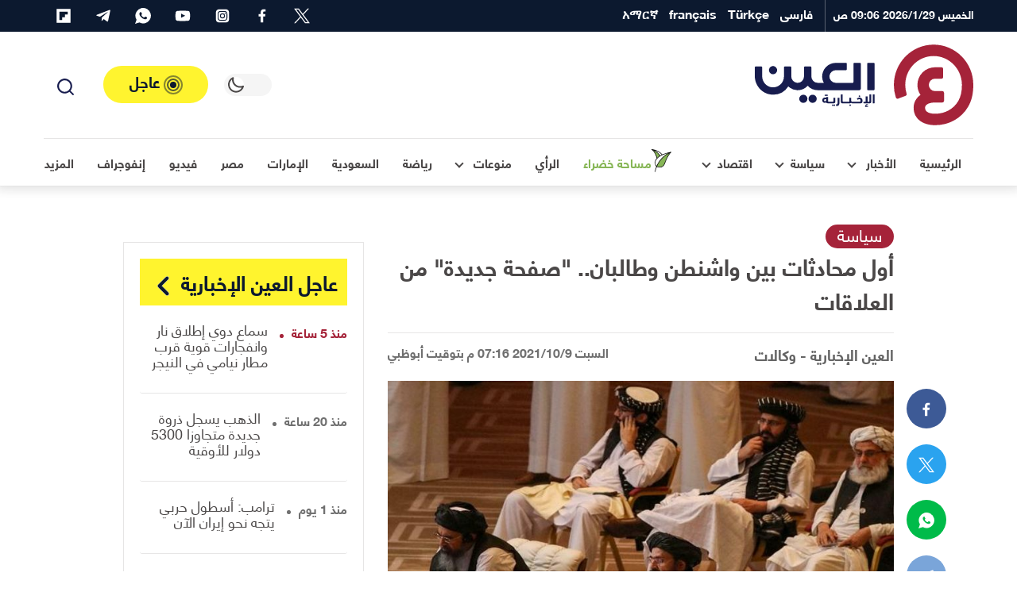

--- FILE ---
content_type: text/html; charset=UTF-8
request_url: https://al-ain.com/article/afghan-page-washington-kabul
body_size: 51794
content:
<!DOCTYPE html>
<html lang="ar" dir="rtl">
<head>
    <meta charset="UTF-8">

    

    <link rel="apple-touch-icon" sizes="180x180" href="/apple-touch-icon.png">
    <link rel="icon" type="image/png" sizes="32x32" href="/favicon-32x32.png">
    <link rel="icon" type="image/png" sizes="16x16" href="/favicon-16x16.png">

    <link rel="icon" sizes="192x192" href="/android-chrome-192x192.png">

    <link rel="manifest" href="/site.webmanifest">
    <link rel="mask-icon" href="/safari-pinned-tab.svg" color="#5bbad5">
    <meta name="apple-mobile-web-app-title" content="العين الإخبارية">
    <meta name="application-name" content="العين الإخبارية">
    <meta name="msapplication-TileColor" content="#da532c">
    <meta name="theme-color" content="#ffffff">
    <link rel="dns-prefetch" href="//www.google-analytics.com">





    <link rel="preconnect" href="//tpc.googlesyndication.com" />
    <link rel="preconnect" href="//pagead2.googlesyndication.com" />
    <link rel="preconnect" href="//www.googletagservices.com" />
    <link rel="preconnect" href="//www.google.com" />

    <link rel="preconnect" href="https://www.googletagmanager.com" />
    <link rel="preconnect" href="//www.foxpush.com" />


    <link rel="shortcut icon" href="/favicon.ico">
    <meta name="google-site-verification" content="BXbTtffmsjQ9AaWBtjRw-I-flPhHPigGFY9ZRsJQJfs" />
    <meta name="viewport" content="width=device-width, initial-scale=1, maximum-scale=3.5, minimum-scale=1, viewport-fit=cover">

    <meta property="og:site_name" content=" العين الإخبارية">
    <meta property="og:locale" content="ar_AR">
    <meta property="article:author" content="al-ain.com">
    <meta name="twitter:domain" content="al-ain.com">
    <meta name="twitter:app:name:iphone" content="بوابة العين الإخبارية"/>
    <meta name="twitter:app:id:iphone" content="1063136697"/>
    <meta name="twitter:app:name:ipad" content="بوابة العين الإخبارية"/>
    <meta name="twitter:app:id:ipad" content="1063136697"/>
    <meta name="twitter:app:name:googleplay" content="بوابة العين الإخبارية"/>
    <meta name="twitter:app:id:googleplay" content="com.almajal.alain"/>
    <meta name="twitter:card" content="summary_large_image">
    <meta name="twitter:site" content="@AlAinNews">
    <meta name="twitter:creator" content="@AlAinNews">

    <meta name="p:domain_verify" content="a67ca8b6b30420d2b5c92d41e32ecfb4"/>


    <!-- <link rel="preload" href="/fonts/helvetica-neue-lt-arabic-75-bold.woff2" as="font" crossorigin="anonymous" />-->

    <link rel="preload" href="/fonts/helveticaneuelt-arabic-55-roman.woff2" as="font" crossorigin="anonymous" />
<!--[if IE]>
            <link rel="stylesheet" type="text/css" href="/css/all-ie.css" />
            <link rel="preload" href="/fonts/helvetica-neue-lt-arabic-75-bold.ttf" as="font" crossorigin="anonymous" />
            <link rel="preload" href="/fonts/helveticaneuelt-arabic-55-roman.ttf" as="font" crossorigin="anonymous" />
        <![endif]-->
    <link rel="alternate" type="application/rss+xml" title="العين الإخبارية News Feed" href="https://al-ain.com/feed" />

    <link rel="preload" href="https://cdn.al-ain.com/sm/images/2021/10/09/85-191623-afghan-page-washington-kabul_700x400.jpg" as="image">

    <script async src="https://www.googletagmanager.com/gtag/js?id=G-EPSNMF2HXX"></script>
    <script>
        window.dataLayer = window.dataLayer || [];
        function gtag(){dataLayer.push(arguments);}
        gtag('js', new Date());

        gtag('config', 'G-EPSNMF2HXX');
    </script>

    <script>


</script><link rel="canonical" href="https://al-ain.com/article/afghan-page-washington-kabul">
<meta property="og:url" content="https://al-ain.com/article/afghan-page-washington-kabul"><meta name="description" content="طالبت حركة طالبان، السبت، إدارة الرئيس الأمريكي جو بايدن برفع الحظر عن احتياطيات البنك المركزي الأفغاني.
">
<meta property="og:description" content="طالبت حركة طالبان، السبت، إدارة الرئيس الأمريكي جو بايدن برفع الحظر عن احتياطيات البنك المركزي الأفغاني.
">
    <meta name="twitter:description" content="طالبت حركة طالبان، السبت، إدارة الرئيس الأمريكي جو بايدن برفع الحظر عن احتياطيات البنك المركزي الأفغاني.
"><title>أول محادثات بين واشنطن وطالبان.. &quot;صفحة جديدة&quot; من العلاقات</title><meta property="article:published_time" content="2021-10-09T19:16:24+0400" ><meta property="article:modified_time" content="2021-10-09T19:49:32+0400" >
<meta property="og:image" content="https://cdn.al-ain.com/images/2021/10/09/85-191623-afghan-page-washington-kabul_700x400.jpg">
<meta name="twitter:image:src" content="https://cdn.al-ain.com/images/2021/10/09/85-191623-afghan-page-washington-kabul_700x400.jpg">
<meta name="twitter:image:alt" content="جانب من محادثات وفد طالبان مع الولايات المتحدة- أرشيفية">

<meta property="og:type" content="article">
<meta name="twitter:title" content="أول محادثات بين واشنطن وطالبان.. &amp;quot;صفحة جديدة&amp;quot; من العلاقات">
<meta property="article:section" content="سياسة">
<meta property="og:title" content="أول محادثات بين واشنطن وطالبان.. &amp;quot;صفحة جديدة&amp;quot; من العلاقات">
<script type="application/ld+json">{
    "@context": "http:\/\/schema.org",
    "@type": "Article",
    "url": "https:\/\/al-ain.com\/article\/afghan-page-washington-kabul",
    "publisher": {
        "@type": "Organization",
        "name": " \u0627\u0644\u0639\u064a\u0646 \u0627\u0644\u0625\u062e\u0628\u0627\u0631\u064a\u0629",
        "logo": {
            "@type": "ImageObject",
            "url": "https:\/\/al-ain.com\/images\/alainlogo_1024x576.png"
        }
    },
    "author": {
        "@type": "Organization",
        "name": " \u0627\u0644\u0639\u064a\u0646 \u0627\u0644\u0625\u062e\u0628\u0627\u0631\u064a\u0629",
        "logo": {
            "@type": "ImageObject",
            "url": "https:\/\/al-ain.com\/images\/alainlogo_1024x576.png"
        }
    },
    "potentialAction": {
        "@type": "SearchAction",
        "target": "https:\/\/al-ain.com\/search\/?q={q}",
        "query-input": "required name=q"
    },
    "headline": "\u0623\u0648\u0644 \u0645\u062d\u0627\u062f\u062b\u0627\u062a \u0628\u064a\u0646 \u0648\u0627\u0634\u0646\u0637\u0646 \u0648\u0637\u0627\u0644\u0628\u0627\u0646.. &amp;quot;\u0635\u0641\u062d\u0629 \u062c\u062f\u064a\u062f\u0629&amp;quot; \u0645\u0646 \u0627\u0644\u0639\u0644\u0627\u0642\u0627\u062a",
    "mainEntityOfPage": "https:\/\/al-ain.com\/article\/afghan-page-washington-kabul",
    "articleBody": "\u0637\u0627\u0644\u0628\u062a \u062d\u0631\u0643\u0629 \u0637\u0627\u0644\u0628\u0627\u0646\u060c \u0627\u0644\u0633\u0628\u062a\u060c \u0625\u062f\u0627\u0631\u0629 \u0627\u0644\u0631\u0626\u064a\u0633 \u0627\u0644\u0623\u0645\u0631\u064a\u0643\u064a \u062c\u0648 \u0628\u0627\u064a\u062f\u0646 \u0628\u0631\u0641\u0639 \u0627\u0644\u062d\u0638\u0631 \u0639\u0646 \u0627\u062d\u062a\u064a\u0627\u0637\u064a\u0627\u062a \u0627\u0644\u0628\u0646\u0643 \u0627\u0644\u0645\u0631\u0643\u0632\u064a \u0627\u0644\u0623\u0641\u063a\u0627\u0646\u064a.\r\n",
    "image": {
        "@list": [
            "https:\/\/cdn.al-ain.com\/images\/2021\/10\/09\/85-191623-afghan-page-washington-kabul_700x400.jpg"
        ]
    },
    "datePublished": "2021-10-09T19:16:24+0400",
    "dateModified": "2021-10-09T19:49:32+0400"
}</script>

<style>
@font-face{font-family:"helvetica";src:local("helveticaneuelt-arabic-55-roman"),url("/fonts/helveticaneuelt-arabic-55-roman.woff2") format("woff");font-weight:500;font-display:swap;font-style:normal}@font-face{font-family:"helvetica";src:local("helvetica-neue-lt-arabic-75-bold"),url("/fonts/helvetica-neue-lt-arabic-75-bold.woff2") format("woff");font-weight:700;font-display:swap;font-style:normal}html,body{font-family:"helvetica"}:root{--blue: #007bff;--indigo: #6610f2;--purple: #6f42c1;--pink: #e83e8c;--red: #b71c1c;--orange: #fd7e14;--yellow: #ffc107;--green: #28a745;--teal: #20c997;--cyan: #17a2b8;--white: #fff;--gray: #6c757d;--gray-dark: #343a40;--white-alpha: rgba(255,255,255,0.8);--primary: #4B4848;--secondary: #A52339;--success: #28a745;--info: #17a2b8;--warning: #ffc107;--danger: #b71c1c;--light: #E6E5E5;--gray-200: #f5f5f5;--gray-100: #E6E5E5;--dark: #0C192F;--gray-300: #646464;--breakpoint-xs: 0;--breakpoint-sm: 576px;--breakpoint-md: 768px;--breakpoint-lg: 992px;--breakpoint-xl: 1200px}*,*::before,*::after{box-sizing:border-box}html{line-height:1.15;-webkit-text-size-adjust:100%;-ms-text-size-adjust:100%;-ms-overflow-style:scrollbar;-webkit-tap-highlight-color:rgba(56,56,56,0)}@-ms-viewport{width:device-width}article,aside,figcaption,figure,footer,header,main,nav,section{display:block}body{margin:0}[tabindex="-1"]:focus{outline:0 !important}hr{box-sizing:content-box;height:0;overflow:visible}h1,h2,h3,h4,h5,h6{margin-top:0;margin-bottom:.5rem}p{margin-top:0;margin-bottom:1rem}ol,ul{margin-top:0;margin-bottom:1rem}ol ol,ul ul,ol ul,ul ol{margin-bottom:0}blockquote{margin:0 0 1rem}b{font-weight:bolder}small{font-size:80%}a{color:#469290;text-decoration:none;background-color:transparent;-webkit-text-decoration-skip:objects}a:hover{color:#2d5e5d;text-decoration:underline}a:not([href]):not([tabindex]){color:inherit;text-decoration:none}a:not([href]):not([tabindex]):hover,a:not([href]):not([tabindex]):focus{color:inherit;text-decoration:none}a:not([href]):not([tabindex]):focus{outline:0}img{vertical-align:middle;border-style:none}svg{overflow:hidden;vertical-align:middle}label{display:inline-block;margin-bottom:.5rem}button{border-radius:0}button:focus{outline:1px dotted;outline:5px auto -webkit-focus-ring-color}input,button,select,textarea{margin:0;font-family:inherit;font-size:inherit;line-height:inherit}button,input{overflow:visible}button,select{text-transform:none}button,html [type="button"],[type="submit"]{-webkit-appearance:button}button::-moz-focus-inner,[type="button"]::-moz-focus-inner,[type="submit"]::-moz-focus-inner{padding:0;border-style:none}input[type="radio"],input[type="checkbox"]{box-sizing:border-box;padding:0}input[type="date"],input[type="time"]{-webkit-appearance:listbox}textarea{overflow:auto;resize:vertical}fieldset{min-width:0;padding:0;margin:0;border:0}[type="number"]::-webkit-inner-spin-button,[type="number"]::-webkit-outer-spin-button{height:auto}[type="search"]{outline-offset:-2px;-webkit-appearance:none}[type="search"]::-webkit-search-cancel-button,[type="search"]::-webkit-search-decoration{-webkit-appearance:none}html,body{height:100%;font-size:16px}html ::-webkit-scrollbar,body ::-webkit-scrollbar{width:5px;height:5px}html ::-webkit-scrollbar-thumb,body ::-webkit-scrollbar-thumb{background:rgba(0,0,0,0.3);border-radius:10px}body{background-color:white;color:#4B4848}body a{text-decoration:none;outline:none;cursor:pointer;transition:color .3s;color:#A52339}body a:hover{text-decoration:none;color:inherit}body ul{list-style-type:none;padding-inline-start:0px}body img{max-width:100%;border-radius:0}body figure{margin:0}*{-webkit-font-smoothing:antialiased;font-variant-ligatures:no-contextual}h1,h2,h3,h4,h5,h6,.h1,.h2,.h3,.h4,.h5,.h6{margin-bottom:0;line-height:1.5}hr{border-top:1px solid #E6E5E5}.rtl p{line-height:2}p{color:#4B4848}blockquote{position:relative;background-color:#f5f5f5;padding:40px 90px;text-align:center;font-weight:bold;margin:40px 0;line-height:2;font-size:18px !important;color:#646464}blockquote span{color:#6c757d}blockquote:after,blockquote:before{content:'';color:#d5d6d8;position:absolute}blockquote:before{top:10px;width:30px;height:32px}blockquote:after{bottom:10px;width:30px;height:32px}.container{width:100%;padding-right:15px;padding-left:15px;margin-right:auto;margin-left:auto}@media (min-width: 576px){.container{max-width:100%}}@media (min-width: 768px){.container{max-width:100%}}@media (min-width: 992px){.container{max-width:95%}}@media (min-width: 1200px){.container{max-width:1200px}}.row{display:flex;flex-wrap:wrap;margin-right:-15px;margin-left:-15px}.col-6,.col-12,.col,.col-sm-4,.col-sm-6,.col-sm-8,.col-md-3,.col-md-4,.col-md-5,.col-md-6,.col-md-7,.col-md-8,.col-md-12,.col-lg-1,.col-lg-2,.col-lg-3,.col-lg-4,.col-lg-5,.col-lg-6,.col-lg-7,.col-lg-8,.col-lg-9,.col-lg-10,.col-lg-12,.col-xl-2,.col-xl-3,.col-xl-4,.col-xl-5,.col-xl-6,.col-xl-8,.col-xl-9,.col-xl-12{position:relative;width:100%;min-height:1px;padding-right:15px;padding-left:15px}.col{flex-basis:0;flex-grow:1;max-width:100%}.col-6{flex:0 0 50%;max-width:50%}.col-12{flex:0 0 100%;max-width:100%}@media (min-width: 576px){.col-sm-4{flex:0 0 33.33333%;max-width:33.33333%}.col-sm-6{flex:0 0 50%;max-width:50%}.col-sm-8{flex:0 0 66.66667%;max-width:66.66667%}}@media (min-width: 768px){.col-md-3{flex:0 0 25%;max-width:25%}.col-md-4{flex:0 0 33.33333%;max-width:33.33333%}.col-md-5{flex:0 0 41.66667%;max-width:41.66667%}.col-md-6{flex:0 0 50%;max-width:50%}.col-md-7{flex:0 0 58.33333%;max-width:58.33333%}.col-md-8{flex:0 0 66.66667%;max-width:66.66667%}.col-md-12{flex:0 0 100%;max-width:100%}}@media (min-width: 992px){.col-lg-1{flex:0 0 8.33333%;max-width:8.33333%}.col-lg-2{flex:0 0 16.66667%;max-width:16.66667%}.col-lg-3{flex:0 0 25%;max-width:25%}.col-lg-4{flex:0 0 33.33333%;max-width:33.33333%}.col-lg-5{flex:0 0 41.66667%;max-width:41.66667%}.col-lg-6{flex:0 0 50%;max-width:50%}.col-lg-7{flex:0 0 58.33333%;max-width:58.33333%}.col-lg-8{flex:0 0 66.66667%;max-width:66.66667%}.col-lg-9{flex:0 0 75%;max-width:75%}.col-lg-10{flex:0 0 83.33333%;max-width:83.33333%}.col-lg-12{flex:0 0 100%;max-width:100%}}@media (min-width: 1200px){.col-xl-2{flex:0 0 16.66667%;max-width:16.66667%}.col-xl-3{flex:0 0 25%;max-width:25%}.col-xl-4{flex:0 0 33.33333%;max-width:33.33333%}.col-xl-5{flex:0 0 41.66667%;max-width:41.66667%}.col-xl-6{flex:0 0 50%;max-width:50%}.col-xl-8{flex:0 0 66.66667%;max-width:66.66667%}.col-xl-9{flex:0 0 75%;max-width:75%}.col-xl-12{flex:0 0 100%;max-width:100%}}@media (min-width: 1200px){.container2{max-width:1000px !important}.mt-lg-30{margin-top:30px !important}}@media (min-width: 1600px){.container{max-width:1600px !important}.container2{max-width:1400px !important}}@media (max-width: 1200px){.container{max-width:100% !important}.container2{max-width:1000px !important}}@media (min-width: 1200px) and (max-width: 1599px){.xl-7{flex:0 0 59.33333%;max-width:59.33333%}.xl-5{flex:0 0 40.66667%;max-width:40.66667%}}.row{margin-bottom:0px}.w-100{width:100% !important}.mt-4{margin-top:1.5rem !important}.my-4{margin-top:1rem !important;margin-bottom:1rem !important}.my-30{margin-top:30px !important;margin-bottom:30px !important}.mt-30{margin-top:30px !important}.mb-2,.my-2{margin-bottom:0.5rem !important}.mb-3{margin-bottom:1rem !important}.pb-4,.py-4{padding-bottom:30px !important}.py-4{padding-top:1.5rem !important}.blog:not(.h-blog) .card-body,.blog:not(.h-lg-blog) .card-body,.blog:not(.opinion) .card-body,.blog:not(.border) .card-body,.blog:not(.article) .card-body{padding-top:0.5rem !important}.blog:not(.h-blog) .card-body,.blog:not(.h-lg-blog) .card-body,.blog:not(.opinion) .card-body,.blog:not(.border) .card-body,.blog:not(.article) .card-body{padding-bottom:0.5rem !important}.p-2{padding:0.5rem !important}.mb-0{margin-bottom:0 !important}.px-0{padding-left:0 !important;padding-right:0 !important}.mt-0{margin-top:0 !important}@media (min-width: 1200px){.order-xl-1{order:1}.order-xl-12{order:12}.offset-xl-2{margin-left:0;margin-right:16.6666666667%}}@media (min-width: 992px){.order-lg-1{order:1}.order-lg-12{order:12}.mt-lg-0{margin-top:0 !important}.mb-lg-0{margin-bottom:0 !important}.py-lg-4{padding-top:30px !important;padding-bottom:30px !important}}.fade{transition:opacity 0.15s linear}@media screen and (prefers-reduced-motion: reduce){.fade{transition:none}}.fade:not(.show){opacity:0}.collapse:not(.show){display:none}.d-none{display:none !important}.d-inline-block{display:inline-block !important}.d-block{display:block !important}.d-flex,.flexes,.flex-center{display:flex !important}.d-inline-flex{display:inline-flex !important}@media (min-width: 576px){.d-sm-block{display:block !important}}@media (min-width: 768px){.d-md-block{display:block !important}}@media (min-width: 992px){.d-lg-none{display:none !important}.d-lg-inline-block{display:inline-block !important}.d-lg-block{display:block !important}.d-lg-flex{display:flex !important}}.flex-center,.flex-col{justify-content:center !important}.flexes{justify-content:space-between !important}.flexes,.flex-center{align-items:center !important}.text-white{color:#fff !important}.blog .card-footer,.flex{display:flex !important;flex-direction:row !important;align-items:center !important}.flex-col{display:flex !important;flex-direction:column !important}.blog.art-details .c-details{display:flex !important;justify-content:space-between !important;align-items:center !important}.blog time,.blog .card-author{display:inline-block;font-size:1.2rem}.clearfix::after{display:block;content:"";clear:both}.is-visible,.cookiesAlert{opacity:1;-webkit-animation:slide-in 0.4s ease-in-out;-moz-animation:slide-in 0.4s ease-in-out;animation:slide-in 0.4s ease-in-out}.mainbtn,.social li a{text-align:center}.blog,.card-img-top{position:relative}body[data-theme="theme-dark"]{background-color:#242f4c;color:#fff}body[data-theme="theme-dark"] .drop-toggle:after{border-right:2px solid #fff;border-bottom:2px solid #fff}body[data-theme="theme-dark"] .svg-icons use{fill:#fff !important}body[data-theme="theme-dark"] .svg-icons use g,body[data-theme="theme-dark"] .svg-icons use circle{fill:#fff !important}body[data-theme="theme-dark"] header.navigation .headroom{background-color:#242f4c}body[data-theme="theme-dark"] header.navigation .headroom .button-collapse{color:#fff}body[data-theme="theme-dark"] header.navigation .headroom .search-active{color:#fff}body[data-theme="theme-dark"] header.navigation .headroom .close{background-color:#1d2540;border:1px solid #1d2540;color:#fff}body[data-theme="theme-dark"] header.navigation .headroom .search-box{background-color:#242f4c}body[data-theme="theme-dark"] header.navigation .headroom .search-box input[type="search"]{background-color:#242f4c;border:1px solid #1d2540;color:#fff}body[data-theme="theme-dark"] header.navigation .headroom .search-box input[type="search"]:focus{border-color:#fff !important}body[data-theme="theme-dark"] header.navigation .headroom .search-box .clear{color:rgba(255,255,255,0.8)}body[data-theme="theme-dark"] header.navigation .headroom .switch{position:relative;display:inline-block;width:60px;height:28px;margin-bottom:0}body[data-theme="theme-dark"] header.navigation .headroom .switch input{opacity:0;width:0;height:0}body[data-theme="theme-dark"] header.navigation .headroom .switch .toggle{background-color:#1d2540}body[data-theme="theme-dark"] header.navigation .headroom .switch .toggle:before{background-color:#242f4c}body[data-theme="theme-dark"] header.navigation .headroom .switch input:checked+.toggle{background-color:#1d2540}body[data-theme="theme-dark"] header.navigation .headroom .navbar .leftnav .navbar-nav.social a,body[data-theme="theme-dark"] header.navigation .headroom .navbar .leftnav .navbar-nav.lang a{color:rgba(255,255,255,0.8)}body[data-theme="theme-dark"] header.navigation .headroom .navbar .navbar-nav .nav-link{color:#fff}body[data-theme="theme-dark"] header.navigation .headroom .navbar .navbar-nav .nav-link .w-icon:after{background:url(/images/ramadan-white.svg) no-repeat}body[data-theme="theme-dark"] .dropdown-menu .dropdown-item{color:#fff;border-bottom:1px solid #1f2845}body[data-theme="theme-dark"] .dropdown-menu .dropdown-item.active{background-color:#1d2540}body[data-theme="theme-dark"] .dropdown-menu .dropdown-item:hover{background-color:#1d2540}body[data-theme="theme-dark"] .urgent-sec{border:1px solid #1f2845}body[data-theme="theme-dark"] .urgent-sec .blog.urgent{border-bottom:1px solid #1f2845}body[data-theme="theme-dark"] .urgent-sec .blog.urgent time{color:rgba(255,255,255,0.7)}body[data-theme="theme-dark"] .urgent-sec .blog.urgent time:after{background-color:rgba(255,255,255,0.7)}body[data-theme="theme-dark"] .page-head{background-color:#1d2540}body[data-theme="theme-dark"] .page-head .search-result ul{border-top:1px solid #1f2845}body[data-theme="theme-dark"] .page-head .search-result ul .badge{background-color:#242f4c;color:#fff;border:1px solid #1f2845}body[data-theme="theme-dark"] .blog time{color:rgba(255,255,255,0.7)}body[data-theme="theme-dark"] .blog .card-text{color:rgba(255,255,255,0.7)}body[data-theme="theme-dark"] .blog .card-author{color:rgba(255,255,255,0.8)}body[data-theme="theme-dark"] .blog .subtitle{color:#646464}body[data-theme="theme-dark"] .blog .card-title,body[data-theme="theme-dark"] .blog .card-lable,body[data-theme="theme-dark"] .blog.opinion .card-author,body[data-theme="theme-dark"] .blog p{color:#fff}body[data-theme="theme-dark"] .blog.border{background-color:#242f4c;border:1px solid #1f2845}body[data-theme="theme-dark"] .blog.urgent{border-bottom:1px solid #1f2845}body[data-theme="theme-dark"] .blog.pages .card-img-top img{border:1px solid #1f2845}body[data-theme="theme-dark"] .blog.pages p{color:rgba(255,255,255,0.7)}body[data-theme="theme-dark"] .blog.pages span{color:rgba(255,255,255,0.7)}body[data-theme="theme-dark"] .blog.country{border:1px solid #1f2845}body[data-theme="theme-dark"] .blog.country .card-img-top img{border:1px solid #1f2845}body[data-theme="theme-dark"] .blog.country span{color:rgba(255,255,255,0.7)}body[data-theme="theme-dark"] .blog.opinion .card-title{color:rgba(255,255,255,0.8)}body[data-theme="theme-dark"] .blog.white-bg{background-color:rgba(13,25,48,0.8)}body[data-theme="theme-dark"] .list-item .blog{border-bottom:1px solid #1f2845}body[data-theme="theme-dark"] section header.title{color:#fff}body[data-theme="theme-dark"] section header.title i,body[data-theme="theme-dark"] section header.title:after,body[data-theme="theme-dark"] section header.title a{color:#fff}body[data-theme="theme-dark"] section header.title:after{background-image:url(/images/i-sprite.svg#angle-left2)}body[data-theme="theme-dark"] .breadcrumb .breadcrumb-item{color:rgba(255,255,255,0.7)}body[data-theme="theme-dark"] p{color:#fff}body[data-theme="theme-dark"] .gray-bg{background-color:#1d2540}body[data-theme="theme-dark"] .info{border-bottom:1px solid #1f2845}body[data-theme="theme-dark"] .info ul li{background-color:#1d2540;color:rgba(255,255,255,0.8)}body[data-theme="theme-dark"] .tags{border-top:1px solid #1f2845}body[data-theme="theme-dark"] .divider{border:5px solid #1f2845}body[data-theme="theme-dark"] .hashtags{border-top:1px solid #1f2845;border-bottom:1px solid #1f2845}body[data-theme="theme-dark"] .hashtags ul li{color:#fff;border:1px solid #fff}body[data-theme="theme-dark"] .mr-times{color:#fff;text-align:center}body[data-theme="theme-dark"] .mr-times p{color:#fff}body[data-theme="theme-dark"] .mr-times label{border:1px solid #fff;color:#fff}body[data-theme="theme-dark"] .mr-times .Tdate{color:#1f2845}body[data-theme="theme-dark"] .mr-teams p{color:rgba(255,255,255,0.8)}body[data-theme="theme-dark"] .mr-teams ul li{color:#fff}body[data-theme="theme-dark"] .mr-teams ul li:last-of-type{color:rgba(255,255,255,0.8)}body[data-theme="theme-dark"] .blog.art-details .c-details{border-top:1px solid #1f2845;border-bottom:1px solid #1f2845}body[data-theme="theme-dark"] .blog.art-details .name{color:#fff}body[data-theme="theme-dark"] .white-bg{background-color:#1d2540}body[data-theme="theme-dark"] .sticky .share-float{background-color:#242f4c;border-bottom:1px solid #1f2845}body[data-theme="theme-dark"] .btn-outline-primary{color:#fff;border-color:rgba(255,255,255,0.7)}body[data-theme="theme-dark"] hr{border-top:1px solid #1f2845}body[data-theme="theme-dark"] .form-control{background-color:#242f4c;border:1px solid #1f2845;color:#fff}body[data-theme="theme-dark"] .b-btm{border-bottom:1px solid #1f2845}body[data-theme="theme-dark"] .clubs{background-color:#1d2540}body[data-theme="theme-dark"] .clubs .club h6{color:#fff !important}body[data-theme="theme-dark"] .label{color:#fff}body[data-theme="theme-dark"] .rounded-circle{background-color:#1f2845 !important}body[data-theme="theme-dark"] blockquote{background-color:#1d2540;color:rgba(255,255,255,0.8)}body[data-theme="theme-dark"] blockquote span{color:#fff}body[data-theme="theme-dark"] .Survey .survey-body{background-color:#1d2540}body[data-theme="theme-dark"] .Survey li label{color:#fff}body[data-theme="theme-dark"] .Survey li span{color:#fff}body[data-theme="theme-dark"] .Survey li .progress .progress-bar{color:#242f4c}body[data-theme="theme-dark"] .form-check-input:after{border:2px solid rgba(255,255,255,0.8)}body[data-theme="theme-dark"] .form-check-input:before{background-color:rgba(255,255,255,0.8)}body[data-theme="theme-dark"] .tabs .tab{color:white}body[data-theme="theme-dark"] #one:checked ~ .tabs #one-tab,body[data-theme="theme-dark"] #two:checked ~ .tabs #two-tab,body[data-theme="theme-dark"] #three:checked ~ .tabs #three-tab{border:1px solid #1d2540;background-color:#242f4c}body[data-theme="theme-dark"] .match-result-sidelist{border:1px solid #1f2845;background-color:#1d2540}body[data-theme="theme-dark"] .match-result-sidelist .mr-list h3{color:#fff;border-top:1px solid #1d2540;border-bottom:1px solid #1d2540;background-color:#242f4c}body[data-theme="theme-dark"] .match-result-sidelist .mr-list .mr-listitem{border-bottom:1px solid #1f2845}body[data-theme="theme-dark"] .sport:after{background-color:#1d2540}body[data-theme="theme-dark"] .services,body[data-theme="theme-dark"] .footer,body[data-theme="theme-dark"] .primary-bg,body[data-theme="theme-dark"] .video-sec,body[data-theme="theme-dark"] .map-vedios{background-color:#1d2540}@media (min-width: 992px){body[data-theme="theme-dark"] .navigation .headroom .navbar .navbar-nav{border-top:1px solid #1f2845}}@media (max-width: 991px){body[data-theme="theme-dark"] header.navigation .navbar-collapse{background-color:#1d2540;border-top:1px solid #1f2845}body[data-theme="theme-dark"] header.navigation .navbar-collapse h4{background-color:#242f4c;border-bottom:1px solid #1f2845}body[data-theme="theme-dark"] header.navigation .navbar-collapse .languages .nav-link{border-bottom:1px solid #1f2845;color:#fff}body[data-theme="theme-dark"] header.navigation .navbar-collapse .social li{border-bottom:1px solid #1f2845;border-left:1px solid #1f2845}body[data-theme="theme-dark"] header.navigation .navbar-collapse .social li a{color:#fff !important;background-color:#1f2845 !important}body[data-theme="theme-dark"] header.navigation .social svg use{fill:#fff !important}body[data-theme="theme-dark"] header.navigation .top-bar .navbar-nav .nav-link.d-lg-none{color:#fff}body[data-theme="theme-dark"] header.navigation .top-bar .navbar-nav .social{border-top:1px solid #1f2845}body[data-theme="theme-dark"] header.navigation .top-nav{border-top:1px solid #1f2845}}@media (max-width: 767px){body[data-theme="theme-dark"] .inner-head .main-blog:not(.first) .card-body .card-title a,body[data-theme="theme-dark"] .inner-head .main-blog:not(.first) .card-body .card-lable,body[data-theme="theme-dark"] .video-head .main-blog:not(.first) .card-body .card-title a,body[data-theme="theme-dark"] .video-head .main-blog:not(.first) .card-body .card-lable{color:#fff}body[data-theme="theme-dark"] .sport .blog.overlay:not(.first) .card-body .card-title,body[data-theme="theme-dark"] .sport .blog.overlay:not(.first) .card-body .card-lable{color:#fff}}body[data-theme="theme-dark"] .load-more-sections{color:#ffffff;background-color:#242f4c;border-top:1px solid #1f2845;border-bottom:1px solid #1f2845}body[data-theme="theme-dark"] .page-load-status p{color:#fff}body[data-theme="theme-dark"] .loader-ellips__dot{background:#fff}.navbar>.container,.navbar>.container-fluid{display:flex;flex-wrap:wrap;align-items:center;justify-content:space-between}.navbar-collapse{flex-basis:100%;flex-grow:1;align-items:center}header.navigation{position:relative}header.navigation .svg-icons use{fill:#171c4e}header.navigation .social svg{width:20px;height:20px}header.navigation .navbar-brand{display:flex;align-items:center}header.navigation .button-collapse{border:none;padding:8px;border-radius:0;background-color:transparent;display:inherit;font-size:29px;color:#E6E5E5}header.navigation .button-collapse,header.navigation .search-active{color:#4B4848}header.navigation .search-active{display:inline-block;cursor:pointer;background-color:transparent;border:none}header.navigation .date{color:#fff;font-size:14px;font-weight:bold;display:inline-block}header.navigation ul{margin-bottom:0}header.navigation .headroom{background-color:#fff;border-bottom:1px solid rgba(0,0,0,0.02)}header.navigation .headroom:after{content:"";position:absolute;bottom:0;right:0;width:100%;height:100%;z-index:-1;-webkit-box-shadow:0px 1px 12px 4px rgba(23,23,23,0.12);box-shadow:0px 1px 12px 4px rgba(23,23,23,0.12)}header.navigation .headroom .navbar .container{display:flex;flex-wrap:wrap;justify-content:space-between}header.navigation .headroom .navbar .navbar-nav{position:relative;margin-bottom:0;list-style:none;padding:0}header.navigation .headroom .navbar .navbar-nav .nav-link{margin:0rem;position:relative;display:block;padding:0 15px;color:#4B4848;font-weight:bold}header.navigation .headroom .navbar .navbar-nav .nav-link .fas{font-size:12px}header.navigation .headroom .navbar .navbar-nav .nav-link .w-icon{position:relative;width:35px;height:35px}header.navigation .headroom .navbar .navbar-nav .nav-link .w-icon:after{content:"";width:35px;height:35px;background:url("/images/ramadan.svg") no-repeat;position:absolute;display:flex;justify-content:center;align-items:center;line-height:35px}header.navigation .headroom .navbar .navbar-nav .collapse .nav-link{color:#4B4848 !important;font-weight:normal !important}header.navigation .headroom .navbar.top-nav .nav-link.active:after{content:"";position:absolute;display:block;width:50%;height:3px;left:0;right:0;bottom:0;margin:0 auto;z-index:1;background-color:#A52339;border-radius:95px}header.navigation .headroom .navbar .leftnav{display:flex;align-items:center}header.navigation .headroom .navbar .leftnav .navbar-nav.social a,header.navigation .headroom .navbar .leftnav .navbar-nav.lang a{color:#646464}header.navigation .headroom .navbar .leftnav .navbar-nav.lang .dropdown-toggle{display:flex;align-items:center}header.navigation .headroom .navbar .leftnav .navbar-nav.lang .dropdown-toggle span{font-size:16px;margin-top:-5px}header.navigation .headroom .navbar .leftnav .navbar-nav.lang .dropdown-toggle:after{top:3px}header.navigation .headroom .navbar .leftnav .social .nav-link:hover{color:#fff}header.navigation .headroom .lang .nav-link:hover i{width:19px;height:19px;background:url("/images/alain-icons.png") -88px -146px}header.navigation .headroom .lang:after{content:"";position:absolute;width:2px;height:50%;top:0;bottom:0;background-color:#E6E5E5;margin:auto}header.navigation .nav-btm{display:flex}.search-box{position:absolute;top:0px;bottom:0;width:100%;z-index:999;background-color:#fff;display:none}.search-box form{display:flex;align-items:center;justify-content:flex-end;height:100%}.search-box form .input-group{align-items:center;height:100%;justify-content:space-between}.search-box input[type="search"]{width:100%;height:100%;margin:0;border:0;background-color:#fff;border:1px solid #f5f5f5;color:#4B4848;font-weight:normal;font-size:18px}.search-box input[type="search"]:focus{border-color:#4B4848 !important}.search-box .icon-search{position:absolute}.search-box .clear{position:absolute;display:none;color:#646464;font-size:20px}.search-box .close{height:100%;background-color:#f5f5f5;border:1px solid #f5f5f5;color:#4B4848;padding:15px;border-top-left-radius:5px;border-bottom-left-radius:5px;font-size:16px;margin:0;cursor:pointer}.switch{position:relative;display:inline-block;width:60px;height:28px;margin-bottom:0}.switch input{opacity:0;width:0;height:0}.switch .toggle{position:absolute;cursor:pointer;border-radius:35px;top:0;left:0;right:0;bottom:0;background-color:#f5f5f5;-webkit-transition:0.4s;transition:0.4s}.switch .toggle:before,.switch .toggle:after{content:"";position:absolute;top:0;left:5px;bottom:0;height:20px;width:20px;-webkit-transition:0.4s;transition:0.4s;margin:auto}.switch .toggle:before{background-color:white;border-radius:50%}.switch .toggle:after{text-align:center;line-height:20px;font-weight:normal}.switch input:checked+.toggle{background-color:#f5f5f5}.switch input:checked+.toggle:after{background:url(/images/i-sprite.svg#sun)}.switch input:not(:checked)+.toggle:after{background:url(/images/i-sprite.svg#moon)}.switch input:checked+.toggle:before,.switch input:checked+.toggle:after{-webkit-transform:translateX(30px);-ms-transform:translateX(30px);transform:translateX(30px)}.collapse:not(.show){display:block !important}@media (min-width: 992px) and (max-width: 1200px){header.navigation .headroom .navbar .navbar-nav .nav-link{font-size:1rem !important;padding:0 10px}}@media (min-width: 992px){.relative{position:relative}.navigation{height:235px}.navigation .headroom--not-top.headroom--pinned{transform:translateY(-175px)}.navigation .headroom--unpinned{transform:translateY(-175px)}.navigation .headroom{padding-top:40px}.navigation .headroom .navbar-brand svg,.navigation .headroom .navbar-brand img{width:275px}.navigation .headroom .btn-urgent{display:inline-flex;align-items:center;justify-content:center;align-items:center;padding:0 20px;background-color:#fff42f;border-radius:50px;border:none;color:#0d1930;font-size:20px;font-weight:bold;width:auto;min-width:132px;height:47px;margin:0 20px}.navigation .headroom .btn-urgent span{white-space:nowrap}.navigation .headroom .navbar .navbar-nav{flex-direction:row;border-top:1px solid #E6E5E5}.navigation .headroom .navbar .navbar-nav .nav-link:hover{background-color:rgba(0,0,0,0.1);color:#A52339}.navigation .headroom .navbar.top-bar{background-color:#0C192F;position:absolute;top:0;left:0;right:0;width:100%;height:40px;line-height:40px;display:flex;justify-content:space-between;align-items:center}.navigation .headroom .navbar.top-bar .languages{display:block;margin-bottom:0}.navigation .headroom .navbar.top-bar .languages .nav-link{display:inline-block;font-size:14px;font-weight:bold;padding:0 5px;color:white !important;font-size:inherit !important;font-weight:bold !important}.navigation .headroom .navbar.top-bar .languages .nav-link:hover{background-color:white;color:#0C192F !important}.navigation .headroom .navbar.top-nav{display:flex !important;height:60px;line-height:60px}.navigation .headroom .navbar.top-nav .navbar-nav.w-100 .nav-link{font-weight:bold}.navigation .headroom .navbar.top-nav .collapse.categories{position:absolute;display:flex;width:100%;top:60px;z-index:10;height:50px;line-height:50px;padding:0;justify-content:space-between}.navigation .headroom .navbar.top-nav .collapse.categories .nav-link.active{background-color:rgba(0,0,0,0.1)}.navigation .headroom .navbar.top-nav .collapse.categories .nav-link.active:after{content:none !important}.navigation .headroom .navbar .social{display:inherit}.navigation .headroom .navbar .social svg use{fill:#fff}.navigation .headroom .navbar .social .nav-item{display:inline-flex;margin:0 5px}.navigation .headroom .navbar .social .nav-item .nav-link{color:#fff;font-size:1.2rem;padding:10px !important;border-radius:0}.navigation .search-active{padding:15px;font-size:22px}.navigation .search-box{position:absolute;top:-10px;bottom:0;height:60px;width:600px}.dropdown-item{text-align:center}}@media (max-width: 991px){header.navigation{height:135px}header.navigation .container.flexes{position:relative}header.navigation .navbar-collapse{position:absolute;background-color:#f5f5f5;border-top:1px solid #E6E5E5;width:100%;height:651px;max-height:max-content;overflow-y:auto;top:134px}header.navigation .navbar-collapse .d-flex,header.navigation .navbar-collapse .flexes,header.navigation .navbar-collapse .flex-center{flex-direction:column;width:100%}header.navigation .navbar-collapse h4{width:100%;font-size:18px;padding:10px;font-weight:bold;background-color:white;border-bottom:1px solid #E6E5E5}header.navigation .navbar-collapse .languages .nav-link{display:block;padding:20px;border-bottom:1px solid #E6E5E5;color:#4B4848;font-size:16px;font-weight:bold}header.navigation .navbar-collapse .social{width:100%}header.navigation .navbar-collapse .social .nav-item{width:calc(33.33% - 3px);text-align:center;justify-content:center;align-items:center;height:70px;border-bottom:1px solid #E6E5E5;border-left:1px solid #E6E5E5;border-radius:0;display:inline-flex}header.navigation .navbar-collapse .social .nav-item .nav-link{color:#4B4848;background-color:#E6E5E5}header.navigation .navbar-collapse .social .nav-item:hover .nav-link{color:#fff}header.navigation .navbar-brand svg,header.navigation .navbar-brand img{width:140px;height:auto}header.navigation .social svg use{fill:#4b4848}header.navigation .date{display:none}header.navigation .search-active{font-size:19px}header.navigation .search-box form{margin:0 5px}header.navigation .search-box form .close{width:20%}header.navigation .top-bar .navbar-nav{width:100%}header.navigation .top-bar .navbar-nav .nav-link{padding:0px 10px}header.navigation .top-bar .navbar-nav .nav-link.d-lg-none{margin:-5px 8px;color:#4B4848}header.navigation .top-bar .navbar-nav .social{display:flex;flex-direction:row;justify-content:flex-start;border-top:1px solid #E6E5E5;overflow-x:auto;justify-content:space-around}header.navigation .top-bar .container{align-items:baseline !important;flex-direction:column !important;padding:0}header.navigation .top-nav{width:100%;border-top:1px solid #E6E5E5;height:50px;line-height:50px}header.navigation .top-nav .container{padding:0}header.navigation .top-nav .navbar-nav{white-space:nowrap;overflow-x:auto}header.navigation .top-nav .navbar-nav .nav-link{font-size:1rem !important}header.navigation .drop-toggle:after{display:none;margin:0 !important;border:none !important}header.navigation .dropdown-menu{margin:0;border-radius:0;border:0;box-shadow:none;width:100%}header.navigation .dropdown-menu.hidden{display:none !important}header.navigation .more .dropdown-menu{width:auto;position:static;display:block}header.navigation .more .dropdown-menu .dropdown-item{width:auto;display:inline-block;font-weight:bold}header.navigation .headroom--not-top.headroom--pinned{transform:translateY(-85px)}header.navigation .headroom--not-top.headroom--unpinned{transform:translateY(-85px)}}.header--fixed{position:fixed;z-index:10;right:0;left:0;top:0}.headroom{will-change:transform;transition:transform 400ms linear}.dropdown{position:relative}.dropdown-menu.show{display:block}.drop-toggle:after{content:'';display:inline-block;position:relative;top:-2px;width:8px;height:8px;transform:rotate(45deg);border-right:2px solid #4B4848;border-bottom:2px solid #4B4848}.dropdown:hover .dropdown-menu{display:block}.dropdown-menu{position:absolute;top:100%;left:0;right:auto;z-index:1000;display:none;margin:.125rem auto 0;font-size:1rem;color:#4B4848;min-width:max-content;padding:0;border-radius:0;border:1px solid rgba(66,66,66,0.15);-webkit-box-shadow:0px 33px 65px -52px rgba(0,0,0,0.75);-moz-box-shadow:0px 33px 65px -52px rgba(0,0,0,0.75);box-shadow:0px 33px 65px -52px rgba(0,0,0,0.75)}.dropdown-menu .dropdown-item{display:block;width:100%;padding:.25rem 1.5rem;clear:both;font-weight:400;color:#4B4848;white-space:nowrap;background-color:transparent;border-bottom:1px solid #E6E5E5}.dropdown-menu .dropdown-item:hover,.dropdown-menu .dropdown-item:focus{color:#16181b;text-decoration:none}.dropdown-menu .dropdown-item.active{color:#A52339;text-decoration:none;background-color:#f5f5f5}.dropdown-menu .dropdown-item:hover{color:#A52339 !important;background-color:#f5f5f5}.dropdown-menu li{-webkit-transition:all .25s ease;-moz-transition:all .25s ease;-ms-transition:all .25s ease;-o-transition:all .25s ease;transition:all .25s ease}.dropdown-menu .dropdown-item{padding:0rem 1.5rem}.dropdown-menu .dropdown-item:last-of-type{border-bottom:none}.dropdown-menu .dropdown-item:hover{color:#A52339}@media (min-width: 992px){header.navigation .headroom .navbar .navbar-nav{position:static}header.navigation .headroom .navbar .navbar-nav .dropdown{position:static}header.navigation .headroom .navbar .dropdown-menu{left:0;right:0;color:#fff;background-color:#0C192F;width:100%;border-radius:0;border:none;margin:0}header.navigation .headroom .navbar .dropdown-menu .container{justify-content:flex-start}header.navigation .headroom .navbar .dropdown-menu .dropdown-item{display:inline-block;width:auto;color:#fff;border-bottom:none}}@media (max-width: 991px){header.navigation .headroom .navbar .dropdown{display:inherit}header.navigation .headroom .navbar .dropdown-menu .container{flex-wrap:nowrap}header.navigation .headroom .navbar .dropdown-menu .dropdown-item{padding:0 15px;font-size:1rem}}.main-head .main-blog,.inner-head .main-blog,.video-head .main-blog{position:relative;display:inline-block;margin-bottom:30px;border-radius:0;cursor:pointer}.main-head .main-blog .card-img-top,.inner-head .main-blog .card-img-top,.video-head .main-blog .card-img-top{overflow:hidden;width:auto;max-width:100%;border-radius:0;padding-top:56.25%}.main-head .main-blog .card-img-top img,.inner-head .main-blog .card-img-top img,.video-head .main-blog .card-img-top img{min-width:100%;position:absolute;top:0;right:0;left:0;bottom:0;max-width:100%;height:auto;-webkit-transition:all 1500ms ease;-moz-transition:all 1500ms ease;-ms-transition:all 1500ms ease;-o-transition:all 1500ms ease;transition:all 1500ms ease}.main-head .main-blog .card-img-top .card-lable,.inner-head .main-blog .card-img-top .card-lable,.video-head .main-blog .card-img-top .card-lable{position:absolute;top:15px}.main-head .main-blog .card-lable,.inner-head .main-blog .card-lable,.video-head .main-blog .card-lable{width:auto;min-width:70px;text-align:center}.main-head .main-blog.video .card-img-top:after,.inner-head .main-blog.video .card-img-top:after,.video-head .main-blog.video .card-img-top:after{content:'';background-image:url(/images/i-sprite.svg#video);position:absolute;top:10px;background-repeat:no-repeat;background-size:contain;background-position:100%;z-index:1}@media (min-width: 1600px){.inner-head{height:100%}.inner-head .main-blog.first .card-title a{font-size:25px !important}.inner-head .main-blog .card-img-top{height:100%}.inner-head .main-blog .card-img-top img{height:100%;object-fit:cover}.inner-head .main-blog:nth-child(1){height:100%}.inner-head .main-blog:nth-child(2){margin-bottom:30px}.inner-head .main-blog:nth-child(2),.inner-head .main-blog:nth-child(3){height:calc(50% - 15px)}}@media (min-width: 768px) and (max-width: 1199px){.inner-head .main-blog:not(.first) .card-title{font-size:14px}}@media (min-width: 768px) and (max-width: 991px){.video-head .main-blog{width:calc(50% - 15px);float:right}.video-head .main-blog:nth-child(2){margin-right:30px}}@media (min-width: 992px){.video-head .main-blog{width:calc(50% - 15px);margin-bottom:0}}@media (min-width: 768px){.inner-head .main-blog .card-lable,.video-head .main-blog .card-lable{background-color:#A52339;color:#fff;border:none !important;border-radius:18px;z-index:2;display:inline-block}.inner-head .main-blog .card-img-top:before,.video-head .main-blog .card-img-top:before{content:'';position:absolute;bottom:0;right:0;left:0;height:50%;background:-moz-linear-gradient(top, rgba(0,0,0,0) 0%, rgba(62,62,62,0.7) 100%);background:-webkit-linear-gradient(top, rgba(0,0,0,0) 0%, rgba(62,62,62,0.7) 100%);background:linear-gradient(to bottom, rgba(0,0,0,0) 0%, rgba(62,62,62,0.7) 100%);filter:progid:DXImageTransform.Microsoft.gradient( startColorstr='#00000000', endColorstr='#e63e3e3e',GradientType=0 );z-index:1}.inner-head .main-blog .card-body,.video-head .main-blog .card-body{position:absolute;width:100%;top:auto;bottom:0;right:0;z-index:1;border-radius:0;overflow:hidden;padding:0.6rem}.inner-head .main-blog .card-body .card-title,.inner-head .main-blog .card-body .card-text,.video-head .main-blog .card-body .card-title,.video-head .main-blog .card-body .card-text{color:#fff;text-shadow:rgba(0,0,0,0.6) 0px 1px 3px;margin-bottom:10px}.inner-head .main-blog .card-body .card-title a,.inner-head .main-blog .card-body .card-text a,.video-head .main-blog .card-body .card-title a,.video-head .main-blog .card-body .card-text a{color:#fff;font-size:1.1rem}.inner-head .main-blog .card-lable,.video-head .main-blog .card-lable{height:30px}.inner-head .main-blog.first .card-title a,.video-head .main-blog.first .card-title a{font-size:1.2rem}.inner-head .main-blog.video .card-img-top:after,.video-head .main-blog.video .card-img-top:after{width:40px;height:40px}.inner-head .main-blog:nth-child(1){width:66.66%}.inner-head .main-blog:nth-child(2){margin-bottom:30px}.inner-head .main-blog:nth-child(2),.inner-head .main-blog:nth-child(3){width:calc(33.33% - 30px)}}@media (min-width: 1200px) and (max-width: 1599px){.inner-head.main .main-blog:nth-child(1){width:100%}.inner-head.main .main-blog:nth-child(2){margin-bottom:0}.inner-head.main .main-blog:nth-child(2),.inner-head.main .main-blog:nth-child(3){width:calc(50% - 15px)}}@media (max-width: 767px){.inner-head .main-blog.first,.video-head .main-blog.first{width:100%}.inner-head .main-blog.first .card-lable,.video-head .main-blog.first .card-lable{background-color:#A52339;color:#fff;border:none !important;border-radius:18px;z-index:2;display:inline-block}.inner-head .main-blog.first .card-img-top:before,.video-head .main-blog.first .card-img-top:before{content:'';position:absolute;bottom:0;right:0;left:0;height:50%;background:-moz-linear-gradient(top, rgba(0,0,0,0) 0%, rgba(62,62,62,0.7) 100%);background:-webkit-linear-gradient(top, rgba(0,0,0,0) 0%, rgba(62,62,62,0.7) 100%);background:linear-gradient(to bottom, rgba(0,0,0,0) 0%, rgba(62,62,62,0.7) 100%);filter:progid:DXImageTransform.Microsoft.gradient( startColorstr='#00000000', endColorstr='#e63e3e3e',GradientType=0 );z-index:1}.inner-head .main-blog.first .card-body,.video-head .main-blog.first .card-body{position:absolute;width:100%;top:auto;bottom:0;right:0;z-index:1;border-radius:0;overflow:hidden;padding:0.6rem;height:101%;display:inline-flex;flex-direction:column;align-items:baseline;justify-content:flex-end}.inner-head .main-blog.first .card-body .card-title,.inner-head .main-blog.first .card-body .card-text,.video-head .main-blog.first .card-body .card-title,.video-head .main-blog.first .card-body .card-text{color:#fff;text-shadow:rgba(0,0,0,0.6) 0px 1px 3px;font-size:1.1rem;margin-bottom:10px}.inner-head .main-blog.first .card-body .card-title a,.inner-head .main-blog.first .card-body .card-text a,.video-head .main-blog.first .card-body .card-title a,.video-head .main-blog.first .card-body .card-text a{color:#fff}.inner-head .main-blog.first .card-body .card-lable,.video-head .main-blog.first .card-body .card-lable{padding:3px 15px 10px}.inner-head .main-blog.first .card-lable,.video-head .main-blog.first .card-lable{height:30px}.inner-head .main-blog:not(.first),.video-head .main-blog:not(.first){display:flex !important;flex-direction:row !important;align-items:flex-start}.inner-head .main-blog:not(.first) .card-img-top,.video-head .main-blog:not(.first) .card-img-top{flex:none;width:40%;display:flex;align-items:center;justify-content:center;height:auto;min-height:90px}.inner-head .main-blog:not(.first) .card-img-top img,.video-head .main-blog:not(.first) .card-img-top img{height:auto;min-height:90px;min-width:100%}.inner-head .main-blog:not(.first) .card-lable,.video-head .main-blog:not(.first) .card-lable{background-color:transparent !important;border:none;color:#4B4848;border-radius:0 !important;position:relative;display:inline-block}.inner-head .main-blog:not(.first) .card-lable:after,.video-head .main-blog:not(.first) .card-lable:after{content:'';width:5px;height:100%;background-color:#A52339;position:absolute;top:0;border-radius:20px}.inner-head .main-blog:not(.first) .card-body,.video-head .main-blog:not(.first) .card-body{padding-top:0 !important;padding-bottom:0 !important}.inner-head .main-blog:not(.first) .card-lable,.video-head .main-blog:not(.first) .card-lable{background-color:transparent !important;border:none;color:#4B4848;border-radius:0 !important;position:relative;display:inline-block}.inner-head .main-blog:not(.first) .card-lable:after,.video-head .main-blog:not(.first) .card-lable:after{content:'';width:5px;height:100%;background-color:#A52339;position:absolute;top:0;border-radius:20px}.inner-head .main-blog:not(.first) .card-img-top,.video-head .main-blog:not(.first) .card-img-top{padding-top:23%}.inner-head .main-blog:not(.first) .card-title,.video-head .main-blog:not(.first) .card-title{margin-bottom:10px;color:#4B4848;font-size:1rem}.inner-head .main-blog:not(.first) .card-title a,.video-head .main-blog:not(.first) .card-title a{color:#4B4848}.inner-head .main-blog:not(.first) .card-lable,.video-head .main-blog:not(.first) .card-lable{height:23px}}.blog{position:relative;margin-bottom:30px;border-radius:0;cursor:pointer}.blog .card-img-top{position:relative;overflow:hidden;width:auto;max-width:100%;border-radius:0}.blog .card-img-top img{min-width:100%;height:auto}.blog .card-img-top .brief{background-color:#1d263dbf;position:absolute;bottom:0;width:100%;text-align:center;color:#fff;padding:10px 0;font-size:18px}.blog .card-img-top .card-lable{position:absolute;top:15px}.blog:not(.h-blog) .card-lable{background-color:#A52339;color:#fff;border:none !important;border-radius:18px;z-index:2;display:inline-block}.blog .card-title{margin-bottom:10px;color:#4B4848}.blog img{min-width:100%;max-width:100%;-webkit-transition:all 1500ms ease;-moz-transition:all 1500ms ease;-ms-transition:all 1500ms ease;-o-transition:all 1500ms ease;transition:all 1500ms ease}.blog p{line-height:1.5;margin-bottom:0;font-size:14px;color:#4B4848}.blog a{color:inherit}.blog.overlay{position:relative}.blog.overlay .card-body{position:absolute;width:100%;top:auto;bottom:0;right:0;z-index:1;border-radius:0;overflow:hidden;padding:0.6rem}.blog.overlay .card-body .card-title,.blog.overlay .card-body .card-text{color:#fff;text-shadow:rgba(0,0,0,0.6) 0px 1px 3px}.blog.overlay:hover .card-title a,.blog.overlay:hover .card-text a{color:#fff}.blog.h-blog{display:flex !important;flex-direction:row !important;align-items:flex-start}.blog.h-blog .card-img-top{flex:none;width:40%;display:flex;align-items:center;justify-content:center;height:auto;min-height:90px}.blog.h-blog .card-img-top img{height:auto;min-height:90px;min-width:100%}.blog.h-blog .card-lable{background-color:transparent !important;border:none;color:#4B4848;border-radius:0 !important;position:relative;display:inline-block}.blog.h-blog .card-lable:after{content:'';width:5px;height:100%;background-color:#A52339;position:absolute;top:0;border-radius:20px}.blog.h-blog .card-body{padding-top:0 !important;padding-bottom:0 !important}.blog.h-blog .card-title{margin-bottom:0px}.blog.opinion{display:flex !important;flex-direction:row !important;align-items:flex-start;align-items:center;border:1px solid rgba(146,146,146,0.2);padding:15px;border-radius:0;min-height:calc(100% - 30px)}.blog.opinion .card-img-top{flex:none;width:40%;display:flex;align-items:center;justify-content:center;height:auto;min-height:90px}.blog.opinion .card-img-top img{height:auto;min-height:90px;min-width:100%}.blog.opinion .card-lable{background-color:transparent !important;border:none;color:#4B4848;border-radius:0 !important;position:relative;display:inline-block}.blog.opinion .card-lable:after{content:'';width:5px;height:100%;background-color:#A52339;position:absolute;top:0;border-radius:20px}.blog.opinion .card-body{padding-top:0 !important;padding-bottom:0 !important}.blog.opinion .rounded-circle{width:100px;height:100px;background-color:#E6E5E5;overflow:hidden;flex:none;border-radius:50% !important;display:flex;align-items:center;justify-content:center;border:1px solid rgba(146,146,146,0.1);border-radius:0 !important}.blog.opinion .rounded-circle picture,.blog.opinion .rounded-circle img{height:100%;min-width:unset;max-width:unset;width:auto}.blog.opinion .card-author{font-size:20px;font-weight:bold;color:#4B4848;padding:10px 0}.blog.opinion .card-author:before{content:'';background-image:url(/images/i-sprite.svg#quotes);width:16px;height:14px;display:inline-block}.blog.opinion .card-title{font-size:16px;color:#646464}.blog.video .card-img-top:after{position:absolute;top:10px;background-repeat:no-repeat;background-size:contain;background-position:100%;z-index:1}.blog.video .card-img-top:after{content:'';background-image:url(/images/i-sprite.svg#video);width:40px;height:40px}.blog.country{display:flex !important;flex-direction:row !important;align-items:flex-start;align-items:center;border:1px solid #E6E5E5;padding:20px;height:calc(100% - 30px)}.blog.country .card-img-top{flex:none;width:40%;display:flex;align-items:center;justify-content:center;height:auto;min-height:90px}.blog.country .card-img-top img{height:auto;min-height:90px;min-width:100%}.blog.country .card-lable{background-color:transparent !important;border:none;color:#4B4848;border-radius:0 !important;position:relative;display:inline-block}.blog.country .card-lable:after{content:'';width:5px;height:100%;background-color:#A52339;position:absolute;top:0;border-radius:20px}.blog.country .card-body{padding-top:0 !important;padding-bottom:0 !important}.blog.country .card-img-top{width:auto}.blog.country .card-img-top img{width:100px;height:100px;min-height:auto;border-radius:50%;border:1px solid #E6E5E5}.blog.country span{color:#707070;font-size:20px;margin-bottom:5px}.blog.pages{display:flex !important;flex-direction:row !important;align-items:flex-start}.blog.pages .card-img-top{flex:none;width:40%;display:flex;align-items:center;justify-content:center;height:auto;min-height:90px}.blog.pages .card-img-top img{height:auto;min-height:90px;min-width:100%}.blog.pages .card-lable{background-color:transparent !important;border:none;color:#4B4848;border-radius:0 !important;position:relative;display:inline-block}.blog.pages .card-lable:after{content:'';width:5px;height:100%;background-color:#A52339;position:absolute;top:0;border-radius:20px}.blog.pages .card-body{padding-top:0 !important;padding-bottom:0 !important}.blog.pages .card-img-top{width:auto}.blog.pages .card-img-top img{width:100px;height:100px;min-height:auto;border:1px solid #E6E5E5}.blog.pages p{font-size:18px;color:#707070}.blog.pages span{color:#707070;font-size:20px;margin-bottom:5px}.blog.overlay .card-img-top,.blog.gallery .card-img-top{position:relative}.blog.overlay .card-img-top:before,.blog.gallery .card-img-top:before{content:'';position:absolute;bottom:0;right:0;left:0;height:50%;background:-moz-linear-gradient(top, rgba(0,0,0,0) 0%, rgba(62,62,62,0.7) 100%);background:-webkit-linear-gradient(top, rgba(0,0,0,0) 0%, rgba(62,62,62,0.7) 100%);background:linear-gradient(to bottom, rgba(0,0,0,0) 0%, rgba(62,62,62,0.7) 100%);filter:progid:DXImageTransform.Microsoft.gradient( startColorstr='#00000000', endColorstr='#e63e3e3e',GradientType=0 );z-index:1}.files-list{overflow-x:auto;overflow-y:hidden;white-space:nowrap}.files-list ul{display:flex;justify-content:space-between;margin-bottom:0;overflow-x:scroll;mask-image:linear-gradient(to top, transparent, black),linear-gradient(to left, transparent 17px, black 17px);mask-size:100% 20000px;mask-position:left bottom;-webkit-mask-image:linear-gradient(to top, transparent, black),linear-gradient(to left, transparent 17px, black 17px);-webkit-mask-size:100% 20000px;-webkit-mask-position:left bottom;transition:mask-position 0.3s, -webkit-mask-position 0.3s}.files-list ul:hover{-webkit-mask-position:left top}.files-list ul li{margin:0 15px;width:16.66%;min-width:203px}.files{position:relative;overflow:hidden;display:inline-block;width:100%}.files h2{position:absolute;background-color:rgba(25,35,77,0.75);bottom:15px;text-align:center;color:#FFFFFF;font-size:20px;padding:5px 20px;font-weight:bold}.files h2 a{color:inherit}@media (min-width: 1600px){.blog .card-title{font-size:1.2rem}.blog.h-blog .card-title{font-size:1rem}}@media (min-width: 1200px){.blog.first.overlay .card-title{font-size:30px;font-weight:bold}.blog.article .card-title,.blog.art-details .card-title{font-size:2rem}}@media (max-width: 991px){.blog.overlay{margin-bottom:20px}.blog.overlay .card-text{display:none !important}}@media (max-width: 1599px) and (min-width: 769px){.blog .card-title{font-size:1rem}.blog.article .card-title,.blog.art-details .card-title{font-size:1.8rem}}@media (min-width: 769px){.article .card-lable,.art-details .card-lable{font-size:1.3rem}}@media (max-width: 768px){.blog .card-title{font-size:1rem}.blog .card-lable{font-size:14px}}@media (max-width: 768px) and (min-width: 600px){.blog.article .card-title,.blog.art-details .card-title{font-size:1.8rem}}@media (max-width: 600px){.blog.first .overlay .card-title{font-size:1.2rem;font-weight:bold}.blog.pages{align-items:flex-start !important}}@media (max-width: 400px){.blog .subtitle{font-size:1.1rem}.blog.h-blog .card-title{font-size:0.9rem}.blog.opinion .card-title{font-size:1rem}.blog.article .card-title{display:block}}.list-item .blog{border-bottom:1px solid #E6E5E5;margin-bottom:30px;padding-bottom:30px}.list-item .blog:last-of-type{border-bottom:none}.blog time{position:relative;color:#707070;font-size:16px;font-weight:bold;margin:5px 0}.blog .card-text{font-size:16px;line-height:2;color:#707070}.blog .card-author{color:#646464;font-weight:bold}.blog .subtitle{font-size:1.2rem;font-weight:500;color:#646464;margin-bottom:10px}.blog .card-footer{color:#909090;font-size:16px}.blog:hover img{-webkit-transform:scale(1.05);-moz-transform:scale(1.05);-ms-transform:scale(1.05);-o-transform:scale(1.05);transform:scale(1.05)}.blog:hover .card-title a{color:#A52339}.blog.h-lg-blog{display:flex !important;flex-direction:row !important;align-items:flex-start}.blog.h-lg-blog .card-img-top{flex:none;width:40%;display:flex;align-items:center;justify-content:center;height:auto;min-height:90px}.blog.h-lg-blog .card-img-top img{height:auto;min-height:90px;min-width:100%}.blog.h-lg-blog .card-lable{background-color:transparent !important;border:none;color:#4B4848;border-radius:0 !important;position:relative;display:inline-block}.blog.h-lg-blog .card-lable:after{content:'';width:5px;height:100%;background-color:#A52339;position:absolute;top:0;border-radius:20px}.blog.h-lg-blog .card-body{padding-top:0 !important;padding-bottom:0 !important}.blog.h-lg-blog time{display:block}.blog.border{padding:1rem !important;height:calc(100% - 30px)}.blog.border{background-color:white;border:1px solid #E6E5E5}.blog.urgent{margin:0;padding:15px;border:1px solid #E6E5E5;display:flex;align-items:flex-start;border-radius:3px}.blog.urgent .card-title{font-size:18px;font-weight:400}.blog.urgent:first-of-type time{color:#A52339 !important}.blog.urgent:first-of-type time:after{background-color:#A52339 !important}.blog.urgent time{position:relative;padding:0;font-size:20px;white-space:nowrap}.blog.urgent time:after{content:'';position:absolute;top:50%;bottom:0;margin:auto 0;background-color:#707070;width:5px;height:5px;border-radius:50%}.blog.article:hover{cursor:default}.blog.article:hover img{-webkit-transform:scale(1);-moz-transform:scale(1);-ms-transform:scale(1);-o-transform:scale(1);transform:scale(1)}.blog.article .card-img-top{flex:none}.blog.article .card-author{margin:15px 0 15px 0}.blog.article time{margin:15px 0}.blog.article .card-body p{margin-bottom:10px}.blog.article .card-lable{background-color:#A52339;color:#fff;border:none !important;border-radius:18px;z-index:2;display:inline-block}.blog.article .card-title a:hover{color:white !important}.blog.article img,.blog.article iframe{max-width:100%}.blog.gallery .card-img-top:after{position:absolute;top:10px;background-repeat:no-repeat;background-size:contain;background-position:100%;z-index:1}.blog.gallery .card-img-top:after{content:'';background-image:url(/images/i-sprite.svg#gallery);width:40px;height:40px}.blog.infograph .card-img-top .card-lable{position:absolute;top:15px}.blog.author,.blog.agency{display:flex !important;flex-direction:row !important;align-items:flex-start;margin-top:20px}.blog.author .card-img-top,.blog.agency .card-img-top{flex:none;width:40%;display:flex;align-items:center;justify-content:center;height:auto;min-height:90px}.blog.author .card-img-top img,.blog.agency .card-img-top img{height:auto;min-height:90px;min-width:100%}.blog.author .card-lable,.blog.agency .card-lable{background-color:transparent !important;border:none;color:#4B4848;border-radius:0 !important;position:relative;display:inline-block}.blog.author .card-lable:after,.blog.agency .card-lable:after{content:'';width:5px;height:100%;background-color:#A52339;position:absolute;top:0;border-radius:20px}.blog.author .card-body,.blog.agency .card-body{padding-top:0 !important;padding-bottom:0 !important}.blog.author .card-img-top,.blog.agency .card-img-top{width:auto}.blog.author .card-img-top img,.blog.agency .card-img-top img{width:150px;height:150px;min-width:auto}.blog.author p,.blog.agency p{font-size:18px}.blog.author .card-title,.blog.agency .card-title{color:#4B4848;font-size:30px}.blog.white-bg{padding:5px;background-color:rgba(255,255,255,0.8)}.blog.white-bg .card-body{padding:15px}aside .h-blog .card-title{font-size:14px}.blog.art-details{margin-top:20px}.blog.art-details:hover{cursor:default}.blog.art-details:hover img{-webkit-transform:scale(1);-moz-transform:scale(1);-ms-transform:scale(1);-o-transform:scale(1);transform:scale(1)}.blog.art-details .card-img-top{flex:none}.blog.art-details .card-author{margin:15px 0 15px 0}.blog.art-details time{margin:15px 0}.blog.art-details .card-body p{margin-bottom:10px}.blog.art-details .card-lable{background-color:#A52339;color:#fff;border:none !important;border-radius:18px;z-index:2;display:inline-block}.blog.art-details .card-title a:hover{color:white !important}.blog.art-details img,.blog.art-details iframe{max-width:100%}.blog.art-details time{display:block}.blog.art-details .c-details{padding:10px 0;margin:20px 0;border-top:1px solid #E6E5E5;border-bottom:1px solid #E6E5E5}.blog.art-details .rounded-circle{width:100px;height:100px;background-color:#E6E5E5;overflow:hidden;flex:none;border-radius:50% !important;display:flex;align-items:center;justify-content:center;border-radius:0 !important}.blog.art-details .rounded-circle picture,.blog.art-details .rounded-circle img{height:100%;min-width:unset;max-width:unset;width:auto}.blog.art-details .name{color:#4B4848;font-size:1.4rem;margin-bottom:10px;margin-right:10px}.blog.art-details p{font-weight:normal;font-size:18px}.details p{line-height:2 !important}.details img{border-radius:0}.details h1,.details h2,.details h3,.details h4,.details h5,.details h6{font-size:1.98rem !important;margin:1.71rem 0 1.71rem;font-weight:bold}.details h2{color:#A52339 !important}.details p,.details li,.details a{font-size:1.2rem;margin-bottom:1rem;font-weight:normal}.details a{color:#A52339}.details ul{padding:0 !important;margin:0 !important;margin-bottom:1.71rem !important}.details ul li{position:relative;padding:0px 0 .57rem 01.1rem !important}.details ul li:before{content:'\2022';font-size:20px;color:#4B4848;position:absolute;height:100%;top:0;bottom:0}.details ul li a{color:#A52339}.details img{width:100% !important}@media (min-width: 1200px){.blog.h-lg-blog .card-img-top{max-width:300px}}@media (min-width: 600px) and (max-width: 1200px){.half-block .blog{width:calc(50% - 20px);float:right;margin:10px}}@media (min-width: 768px) and (max-width: 1199px){.blog.h-lg-blog{flex-direction:column !important}.blog.h-lg-blog .blog .card-body{padding:.5rem !important}.blog.h-lg-blog .card-img-top{width:100%;margin:0 !important}}@media (min-width: 768px) and (max-width: 991px){.video-sec .second.overlay .card-body{position:relative;margin-bottom:0 !important}.video-sec .second.overlay:after{all:inherit;background-image:none !important;background-color:transparent !important}}@media (max-width: 767px){.video-sec .blog:not(.first),.sport .blog:not(.first){display:flex !important;flex-direction:row !important;align-items:flex-start}.video-sec .blog:not(.first) .card-img-top,.sport .blog:not(.first) .card-img-top{flex:none;width:40%;display:flex;align-items:center;justify-content:center;height:auto;min-height:90px}.video-sec .blog:not(.first) .card-img-top img,.sport .blog:not(.first) .card-img-top img{height:auto;min-height:90px;min-width:100%}.video-sec .blog:not(.first) .card-lable,.sport .blog:not(.first) .card-lable{background-color:transparent !important;border:none;color:#4B4848;border-radius:0 !important;position:relative;display:inline-block}.video-sec .blog:not(.first) .card-lable:after,.sport .blog:not(.first) .card-lable:after{content:'';width:5px;height:100%;background-color:#A52339;position:absolute;top:0;border-radius:20px}.video-sec .blog:not(.first) .card-body,.sport .blog:not(.first) .card-body{padding-top:0 !important;padding-bottom:0 !important}.video-sec .blog:not(.first) .card-body,.sport .blog:not(.first) .card-body{position:relative;margin-bottom:0 !important}.sport .blog.overlay:not(.first) .card-body .card-title{color:#4B4848;text-shadow:none !important}.sport .blog.overlay:not(.first):hover .card-title a{color:#A52339}.video-sec .blog:not(.first) .card-body .card-title{color:white}.blog .card-footer{font-size:0.9rem}.blog .subtitle{font-size:1.25rem}.blog .card-text{display:none !important}.blog.h-lg-blog .card-body{padding:0 !important}.blog.h-lg-blog .card-lable{margin-top:0}.blog.h-lg-blog .card-text{display:none}.blog.author .card-img-top img,.blog.agency .card-img-top img{width:100px;height:100px}.blog.author .card-title,.blog.agency .card-title{font-size:20px}}.follow-title{color:#A52339;font-size:30px;text-align:center;padding:10px 0 40px}.follow-item{position:relative;width:100%;margin-bottom:30px;cursor:pointer}.follow-item .follow-img{width:100%;overflow:hidden;max-width:100%}.follow-item .follow-img img{min-width:100%;max-width:auto;height:auto;-webkit-transition:all 1500ms ease;-moz-transition:all 1500ms ease;-ms-transition:all 1500ms ease;-o-transition:all 1500ms ease;transition:all 1500ms ease}.follow-item header{position:absolute;bottom:0;right:0;left:0;padding:20px;z-index:1}.follow-item header:after{content:'';position:absolute;bottom:0;right:0;left:0;background:-moz-linear-gradient(180deg, rgba(216,216,216,0) 0%, #131313 100%);background:-webkit-linear-gradient(180deg, rgba(216,216,216,0) 0%, #131313 100%);background:linear-gradient(180deg, rgba(216,216,216,0) 0%, #131313 100%);filter:progid:DXImageTransform.Microsoft.gradient( startColorstr='#00000000', endColorstr='#131313',GradientType=0 );z-index:-1;width:100%;height:100%}.follow-item header a{color:#fff;font-size:20px;font-weight:700}.follow-item header .urgent-text{color:#FBF42F}.follow-item header .sport-text{color:#FF6500}.apps-section{background-color:#3D3D3D;padding:20px;display:flex;flex-direction:row;justify-content:space-around;align-items:center;height:calc(100% - 30px)}.apps-section h4{color:#fff;font-size:26px;font-weight:700}.apps-section .listH{margin-bottom:0}.apps-section .listH li{margin:8px}@media (max-width: 600px){.follow-title{font-size:20px}.follow-item header a{font-size:15px}.apps-section{flex-direction:column}.apps-section .listH li{margin:15px 0}.apps-section .listH img{width:150px;height:auto}}@media (max-width: 600px){.blog time,.blog .card-author{font-size:12px}.blog.urgent{flex-direction:column}.blog.article .card-img-top{margin-left:calc(50% - 50vw);margin-right:calc(50% - 50vw);max-width:1000%;width:auto;border-radius:0}.blog.article .card-img-top img{border-radius:0}.blog.art-details .card-lable{padding:12px 15px 19px !important;font-size:1rem}.blog.art-details .c-details{display:block !important;margin:0;border:none}.blog.art-details .flex{margin:20px 0}.blog.art-details .tags{border-top:3px solid whitesmoke;border-bottom:3px solid whitesmoke}.blog.article .card-title,.blog.art-details .card-title{font-size:1.2rem;font-weight:bold}.seen div{text-align:center}.seen b{font-size:14px;line-height:14px}.seen span{font-size:12px;line-height:12px}}.page-head{font-size:20px;padding:30px 0;background-color:#f5f5f5}.page-head .row{flex-direction:column;justify-content:center}.page-head .rounded-img{width:100px;height:100px;background-color:#E6E5E5;overflow:hidden;flex:none;border-radius:50% !important;display:flex;align-items:center;justify-content:center;margin:20px}.page-head .rounded-img picture,.page-head .rounded-img img{height:100%;min-width:unset;max-width:unset;width:auto}.page-head h2{font-size:2.5rem;font-weight:bold;text-transform:capitalize}section header.title{position:relative;display:flex;align-items:center;justify-content:start;width:100%;margin:30px 0;padding-bottom:15px;z-index:1;color:#0C192F;font-size:26px;font-weight:bold;text-transform:capitalize}section header.title:after{content:'';background-image:url(/images/i-sprite.svg#angle-left);width:35px;height:25px}section header.title:hover a,section header.title:hover:after{color:#A52339}section header.title i{font-size:30px;color:#0C192F}section header.title a{color:#0C192F}section header.title.center{justify-content:center}section header.title.center:before{content:'';background-color:transparent}section header.title.center:after{content:unset}section header.title:before{content:'';position:absolute;bottom:0;width:50px;height:5px;background-color:#A52339;z-index:1;border-radius:26px}.main-head{margin:30px auto}.primary-bg{background-color:#0C192F}.primary-bg .blog .card-body .card-title{color:white}.primary-bg .title a,.primary-bg .title h2,.primary-bg h1,.primary-bg p,.primary-bg h6,.primary-bg h4,.primary-bg i,.sport .title a,.sport .title h2,.sport h1,.sport p,.sport h6,.sport h4,.sport i{color:white !important}.primary-bg .title a:after,.primary-bg .title h2:after,.primary-bg h1:after,.primary-bg p:after,.primary-bg h6:after,.primary-bg h4:after,.primary-bg i:after,.sport .title a:after,.sport .title h2:after,.sport h1:after,.sport p:after,.sport h6:after,.sport h4:after,.sport i:after{color:#fff}.sport,.video-sec{padding:20px 0 !important}.video-sec,.map-vedios{background-color:#0C192F}.gradient{background:-moz-linear-gradient(left, rgba(80,48,29,0.7) 0%, rgba(35,65,50,0.7) 100%);background:-webkit-linear-gradient(left, rgba(80,48,29,0.7) 0%, rgba(35,65,50,0.7) 100%);background:linear-gradient(to right, rgba(80,48,29,0.7) 0%, rgba(35,65,50,0.7) 100%);filter:progid:DXImageTransform.Microsoft.gradient( startColorstr='#b350301d', endColorstr='#b3234132',GradientType=1 )}.gray-bg{background-color:#f5f5f5}.urgent-sec{border:1px solid #E6E5E5;margin:30px 0 0;padding:20px 20px 0}.urgent-sec .title{background-color:#fff42e;padding:12px;margin:0;color:#0C192F !important}.urgent-sec .title a{color:#0C192F !important}.urgent-sec .title:after{color:#0C192F !important}.urgent-sec .title:before{content:none}.urgent-sec .blog.urgent{padding:20px 0;border:none;border-bottom:1px solid #E6E5E5}.urgent-sec .blog.urgent h5,.urgent-sec .blog.urgent time{font-size:16px}.sticky:not(*:root){position:sticky;position:-webkit-sticky;width:auto;height:auto;top:0px;display:flex}.divider{border:5px solid #E6E5E5;width:100%;margin:20px 0 40px}noscript{position:absolute;top:0}.color .twitter,header.navigation .headroom .navbar .leftnav .social .nav-link:hover .twitter,.social li:hover .twitter,.sticky .share-float .twitter{background-color:#2aa3ef}.color .facebook,header.navigation .headroom .navbar .leftnav .social .nav-link:hover .facebook,.social li:hover .facebook,.sticky .share-float .facebook{background-color:#3d5a96}.color .instagram,header.navigation .headroom .navbar .leftnav .social .nav-link:hover .instagram,.social li:hover .instagram,.sticky .share-float .instagram{background:radial-gradient(circle farthest-corner at 35% 90%, #fec564, transparent 50%),radial-gradient(circle farthest-corner at 0 140%, #fec564, transparent 50%),radial-gradient(ellipse farthest-corner at 0 -25%, #5258cf, transparent 50%),radial-gradient(ellipse farthest-corner at 20% -50%, #5258cf, transparent 50%),radial-gradient(ellipse farthest-corner at 100% 0, #893dc2, transparent 50%),radial-gradient(ellipse farthest-corner at 60% -20%, #893dc2, transparent 50%),radial-gradient(ellipse farthest-corner at 100% 100%, #d9317a, transparent),linear-gradient(#6559ca, #bc318f 30%, #e33f5f 50%, #f77638 70%, #fec66d 100%)}.color .youtube,header.navigation .headroom .navbar .leftnav .social .nav-link:hover .youtube,.social li:hover .youtube,.sticky .share-float .youtube{background-color:#f52929}.color .whatsapp,header.navigation .headroom .navbar .leftnav .social .nav-link:hover .whatsapp,.social li:hover .whatsapp,.sticky .share-float .whatsapp{background-color:#00bb49}.color .telegram,header.navigation .headroom .navbar .leftnav .social .nav-link:hover .telegram,.social li:hover .telegram,.sticky .share-float .telegram{background-color:#7aa5d9}.color .app,header.navigation .headroom .navbar .leftnav .social .nav-link:hover .app,.social li:hover .app,.sticky .share-float .app{background-color:#0366da}.color .play,header.navigation .headroom .navbar .leftnav .social .nav-link:hover .play,.social li:hover .play,.sticky .share-float .play{background-color:#4ec0d0}.color .flipboard,header.navigation .headroom .navbar .leftnav .social .nav-link:hover .flipboard,.social li:hover .flipboard,.sticky .share-float .flipboard{background-color:#e12828}.scroll{overflow-x:auto;overflow-y:hidden;white-space:nowrap;transition:all 0.2s;will-change:transform;user-select:none;cursor:pointer}.scroll.active{background:rgba(255,255,255,0.3);cursor:grabbing;cursor:-webkit-grabbing}.ls-blur-up-img{position:absolute;top:0;right:0;width:100%;display:block}.ls-blur-up-img{filter:blur(10px);opacity:1;transition:opacity 1000ms, filter 1500ms}.ls-blur-up-img.ls-inview.ls-original-loaded{opacity:0;filter:blur(5px)}.banner{height:auto}.float-left{float:left}.text-center{text-align:center}.b-btm{padding-bottom:15px;margin-bottom:15px !important;border-bottom:1px solid #E6E5E5}body .ads *{text-align:center !important}.block{display:block !important}.border-0{border:none}svg{max-width:100%}.loaded{animation-name:fadeIn;animation-duration:0.4s;animation-timing-function:ease-in-out;animation-fill-mode:forwards}.cookiesAlert{position:fixed;bottom:0;width:100%;padding:10px 0;min-height:60px;display:flex;align-items:center;background-color:#0C192F;color:white;text-align:center;font-size:18px;font-weight:bold;z-index:100000 !important;will-change:transform, opacity;transform:translateY(0)}.cookiesAlert .btn{margin:10px 20px;background-color:transparent;border:1px solid white;color:white}.cookiesAlert a{padding:0 10px;color:white;text-decoration:underline}.sport{position:relative;background:no-repeat center center;background-size:cover;z-index:0}.sport:after{content:"";width:100%;height:100%;position:absolute;top:0;left:0;background-color:#0C192F;opacity:0.58;z-index:-1}.sport .blog.first{height:calc(100% - 30px);overflow:hidden}.sport .blog.first .card-img-top{height:100%;background-repeat:no-repeat;background-size:cover;background-position:center;overflow:hidden}.sport .blog.first .card-img-top img{opacity:0}.sport .blog.h-blog .card-img-top img{height:unset;object-fit:initial}.sports2 .blog .card-title{font-size:16px}.sports2 .blog.h-blog .card-title{line-height:1.8}.sports2 .match-result-sidelist{border:transparent;background-color:#000000a6}.sports2 .match-result-sidelist #one:checked ~ .tabs #one-tab,.sports2 .match-result-sidelist #two:checked ~ .tabs #two-tab,.sports2 .match-result-sidelist #three:checked ~ .tabs #three-tab{border:none;border-radius:0;background-color:transparent !important;color:#A52339;border-bottom:3px solid #A52339}.sports2 .match-result-sidelist .tabs{border-bottom:1px solid #5a5a5a;padding:0}.sports2 .match-result-sidelist .tabs .tab{color:#fff;padding:15px 0 15px}.sports2 .match-result-sidelist .mr-list .mr-listitem{border-bottom:1px solid #ffffff1a}.sports2 .match-result-sidelist .mr-list h3{border-top:none;border-bottom:none;background-color:transparent;color:rgba(255,255,255,0.7)}.sports2 .match-result-sidelist .mr-teams ul li{color:#fff}.sports2 .match-result-sidelist .mr-teams ul li:last-of-type{color:#ffffffbf}.sports2 .match-result-sidelist .btn{background-color:#2b2b2b;border:1px solid #2b2b2b;color:#fff}.white-bg{padding:30px;background-color:white;box-shadow:0 3px 6px 0 rgba(0,0,0,0.16)}.clubs{border-radius:0;background-color:#f5f5f5;padding:20px 0 !important}.clubs .club{text-align:center}.clubs .club img{height:40px;width:40px;border-radius:50%}.clubs .club h6{color:#4B4848 !important;font-size:13px;font-weight:500}.social li{display:inline-flex;border-radius:50%}.social li a{padding:10px !important;border-radius:50%;display:flex !important;justify-content:center;align-items:center}.social li:hover a{color:#fff !important}.listH li{display:inline-block;padding:0 10px}.after{content:"";position:absolute;width:50%;height:100%;background-repeat:no-repeat;background-size:auto;bottom:0;opacity:0.1}.hashtags{border-top:1px solid #E6E5E5;border-bottom:1px solid #E6E5E5;padding:15px 0}.hashtags ul{padding:0 !important;margin:0}.hashtags ul li{display:inline-block;color:#4B4848;border:1px solid #E6E5E5;padding:5px 10px;margin:5px}.hashtags ul li:first-of-type{margin-right:0}.tags{position:relative;border-top:1px solid #E6E5E5;margin-top:20px;z-index:9}.tags:after{content:"";clear:both}.seen{display:flex;align-items:center}.seen i{color:#878787 !important;font-size:26px;float:right;margin-left:10px}.seen div{text-align:center}.seen b{display:block;font-size:20px;line-height:20px;color:#878787 !important}.seen span{margin-top:2px;color:#878787 !important;text-transform:uppercase;font-size:16px;line-height:16px}.page-head .search-result ul{padding-top:30px;margin-top:30px;border-top:1px solid #E6E5E5}.page-head .search-result .input-group{flex-wrap:nowrap}.page-head .search-result .input-group label{width:40%;font-size:30px;font-weight:bold}.page-head .search-result .input-group input{height:60px}.page-head .search-result .input-group button[type="submit"]{background-color:transparent;border:none;position:absolute;top:0;padding:20px;cursor:pointer;font-size:17px}.page-head .search-result ul span{margin:0 5px}.page-head .search-result ul .badge{background-color:white;color:#4B4848;border:1px solid #E6E5E5;display:inline-flex;align-items:center;justify-content:space-between;padding:8px;margin:10px}.info{padding:10px 0}.info ul{padding:0;margin:0}.info ul li{display:inline-block;padding:10px 20px;background-color:#f5f5f5;color:#646464;border-radius:3px;margin:5px;font-weight:500}.info ul li a{white-space:nowrap;color:inherit}.page-load-status{display:none;width:100%;padding-top:20px;border-top:1px solid #ddd;text-align:center}.page-load-status p{color:#777}.note{background-color:#fde4e8;padding:20px;margin:20px 0;display:block;border-radius:5px;border:1px solid #fdd4da;color:#4b4848 !important}.label{float:left;color:#4B4848;font-size:15px;font-weight:bold;text-align:center}.Survey{margin-bottom:30px}.Survey .survey-body{background-color:#f5f5f5;padding:30px 20px 30px}.Survey #survey{display:block}.Survey #survey-result{display:none}.Survey li{margin:30px 0}.Survey li h3{color:#A52339;font-size:20px;font-weight:500}.Survey li label{font-size:18px;font-weight:bold;color:#4B4848;display:block}.Survey li span{color:#4B4848;font-weight:bold;margin-top:-7px}.Survey li .progress{display:-ms-inline-flex;display:inline-flex;overflow:hidden;line-height:0;font-size:0.75rem;background-color:rgba(0,0,0,0.1);border-radius:50px}.Survey li .progress .progress-bar{display:-ms-flexbox;display:flex;-ms-flex-direction:column;flex-direction:column;-ms-flex-pack:center;justify-content:center;overflow:hidden;color:#4B4848;text-align:center;white-space:nowrap;background-color:#A52339;transition:width 0.6s ease;border-radius:50px}.Survey .form-control{min-height:8rem;padding:15px;font-size:17px}.Survey .btn-secondary{display:block}#sticky{top:49px}.sticky{position:-webkit-sticky;position:sticky;z-index:1}.sticky .share-float{background-color:white;display:flex;flex-direction:row;width:100%;border-bottom:1px solid #E6E5E5;justify-content:center}.share{background-color:#A52339;width:50px;height:50px;line-height:50px;margin:10px;text-align:center;font-size:x-small;border-radius:25px}.share svg use{fill:white}.share i{color:#fff}.gray-bg2{background-color:var(--gray-200);margin:30px 0 0;padding-bottom:20px}.tabs{position:relative;display:flex;align-items:center;justify-content:space-around;padding:10px}.tabs .tab{cursor:pointer;padding:4px 20px 10px;margin:0px 2px;color:#4B4848;font-size:16px;font-weight:bold}.tabs.inline-tab{justify-content:start;padding:10px 0}.tabs.inline-tab .tab{padding:4px 7px 10px;color:#000}.panels{width:100%}.panel{display:none;animation:fadein 0.8s;width:100%;position:relative}@keyframes fadein{from{opacity:0}to{opacity:1}}.radio{display:none}#one:checked ~ .panels #one-panel,#two:checked ~ .panels #two-panel,#three:checked ~ .panels #three-panel{display:block}#one:checked ~ .tabs #one-tab,#two:checked ~ .tabs #two-tab,#three:checked ~ .tabs #three-tab{border:1px solid #f5f5f5;border-radius:16px;background-color:white;color:#A52339}#one:checked ~ div .inline-tab #one-tab,#two:checked ~ div .inline-tab #two-tab,#three:checked ~ div .inline-tab #three-tab{border:none;border-radius:0;background-color:transparent;color:#e03e52}.center-tab{width:100%;background-color:var(--gray-100);margin:15px 0;display:flex;justify-content:center;align-items:center}.match-result-sidelist{border:1px solid #E6E5E5;background-color:#f5f5f5}.match-result-sidelist .mr-list ul{margin-bottom:0}.match-result-sidelist .mr-list h3{color:#4B4848;font-size:14px;font-weight:500;text-align:center;border-top:1px solid #f5f5f5;border-bottom:1px solid #f5f5f5;background-color:white;padding:10px}.match-result-sidelist .mr-list .mr-listitem{display:flex;justify-content:space-between;padding:7px 0;align-items:center;border-bottom:1px solid #E6E5E5;margin:0 15px}.match-result-sidelist .mr-list .mr-listitem:last-of-type{border-bottom:none}.match-result-sidelist .mr-list .mr-listitem .mr-teams{width:180px}.match-result-sidelist .btn{border-bottom:none;padding:10px;border-bottom-left-radius:0;border-bottom-right-radius:0}.mr-logos li{height:46px;width:46px;border-radius:50%;display:inline-block;padding:0;text-align:center;line-height:46px}.mr-logos li:first-of-type{background-color:#ffffff;box-shadow:0 0 24px 0 rgba(0,0,0,0.07)}.mr-logos li:last-of-type{box-sizing:border-box;border:1px solid #ececec;margin-right:-10px}.mr-logos li img{width:30px}.mr-times{color:#4B4848;text-align:center}.mr-times p{color:#4B4848;font-size:18px;letter-spacing:0;text-align:center;margin-bottom:0}.mr-times label{border:1px solid #4B4848;padding:5px 10px 7px;color:#4B4848;opacity:0.9;border-radius:5px;font-size:12px;font-weight:normal;opacity:0.9;margin:0.5rem 0}.mr-times label.live{border:1px solid #cf6767;color:#cf6767}.mr-times label.live img{margin-right:5px}.mr-times .Tdate{color:#E6E5E5;font-size:14px;margin:0 10px}.mr-teams p{color:#646464;font-size:12px;text-align:right}.mr-teams ul li{display:flex;flex-direction:row;justify-content:space-between;align-items:center;color:#4B4848;font-size:16px;margin-bottom:15px}.mr-teams ul li:first-of-type{font-weight:bold}.mr-teams ul li:last-of-type{color:#646464}.mr-teams ul li span{color:#e03e52;font-size:22px;float:left}.match-result2{padding:20px;background-color:var(--white)}.match-result2 .team{display:flex;justify-content:space-between;align-items:center;flex-direction:column}.match-result2 .team h3{font-size:16px;font-weight:500;margin-bottom:10px}.match-result2 .team img{height:35px;width:35px;margin:0 30px}.match-result2 .mr-times .champ{white-space:nowrap;margin-bottom:10px;font-size:13px}.match-result2 .mr-times .result{font-size:25px;font-weight:bold;color:#A52339;padding:0 10px;line-height:0}.match-result2 .more-details{display:flex;align-items:center;justify-content:center;margin-top:30px}.match-result2 .more-details p{font-size:16px;color:#4B4848;margin:0 10px;margin-bottom:0}.match-watchlist .swiper-wrapper,.match-watchlist .swiper-container{position:static}.match-watchlist .swiper-button-prev,.match-watchlist .swiper-container-rtl .swiper-button-next{left:-45px;right:auto}.match-watchlist .swiper-button-next,.match-watchlist .swiper-container-rtl .swiper-button-prev{right:-45px;left:auto}.matches-list{padding:0 30px !important}.matches-list .swiper-button-next,.matches-list .swiper-button-prev{background-color:var(--gray-100);height:100%;top:0;margin-top:0}.matches-list .swiper-button-next{left:0}.matches-list .swiper-button-prev{right:0}.page-load-status{display:none;padding-top:20px;border-top:1px solid #ddd;text-align:center;color:#777}.loader-ellips{font-size:20px;position:relative;width:4em;height:1em;margin:10px auto}.loader-ellips__dot{display:block;width:1em;height:1em;border-radius:0.5em;background:#555;position:absolute;animation-duration:0.5s;animation-timing-function:ease;animation-iteration-count:infinite}.loader-ellips__dot:nth-child(1),.loader-ellips__dot:nth-child(2){left:0}.loader-ellips__dot:nth-child(3){left:1.5em}.loader-ellips__dot:nth-child(4){left:3em}@keyframes reveal{from{transform:scale(0.001)}to{transform:scale(1)}}@keyframes slide{to{transform:translateX(1.5em)}}.loader-ellips__dot:nth-child(1){animation-name:reveal}.loader-ellips__dot:nth-child(2),.loader-ellips__dot:nth-child(3){animation-name:slide}.loader-ellips__dot:nth-child(4){animation-name:reveal;animation-direction:reverse}.ur-icon{display:inline-block;position:relative;width:24px;height:24px}.ur-icon div{background-color:#0d1930;width:8px;height:8px}.ur-icon div,.ur-icon:after,.ur-icon:before{position:absolute;margin:auto;border-radius:50%;top:0;left:0;bottom:0;right:0}.ur-icon:after,.ur-icon:before{content:"";border:2px solid #0d1930}.ur-icon:after{width:16px;height:16px;opacity:0.7}.ur-icon:before{opacity:0.5}@keyframes lds-ripple{0%{top:0;left:0;right:0;bottom:0;width:0;height:0;opacity:1;border-radius:50%}100%{top:0;left:0;right:0;bottom:0;width:25px;height:25px;opacity:0;border-radius:50%}}.g-news h2{font-size:22px;color:white}.popup{position:fixed;top:0;left:0;right:0;bottom:0;display:flex;justify-content:center;align-items:center;z-index:999}.popup span{width:150px;height:150px;line-height:150px;text-align:center;background-color:rgba(0,0,0,0.5);border-radius:5px;color:white}.input-group{position:relative;display:flex;flex-wrap:wrap;align-items:stretch;width:100%}.input-group>.form-control{position:relative;flex:1 1 auto;width:1%;margin-bottom:0}input:focus{box-shadow:none !important;outline:none !important}.search .form-control{border:none !important}.form-check{position:relative;padding:10px 0;font-size:20px;font-weight:normal;display:flex}.form-check label{cursor:pointer}.form-check .form-check-input{position:relative;margin-top:5px;vertical-align:top;border:none;background-color:transparent;-webkit-appearance:none;appearance:none;cursor:pointer}.form-check .form-check-input:after,.form-check .form-check-input:before{content:"";display:block;width:22px;height:22px;border-radius:50%;-webkit-transition:240ms;-o-transition:240ms;transition:240ms}.form-check .form-check-input:after{top:-3px;border:2px solid #646464}.form-check .form-check-input:before{position:absolute;left:0;right:0;top:0;background-color:#646464;-webkit-transform:scale(0);-ms-transform:scale(0);-o-transform:scale(0);transform:scale(0)}.form-check .form-check-input:checked:before{background-color:#A52339;-webkit-transform:scale(0.6);-ms-transform:scale(0.6);-o-transform:scale(0.6);transform:scale(0.6)}.form-check .form-check-input:checked:after{border-color:#A52339}.form-check .form-check-input:checked ~ label{font-weight:bold}.close{opacity:1;text-shadow:none;font-size:1.5rem;font-weight:bold;color:#adb5bd;float:left}button.close{padding:0;background-color:transparent;border:0;-webkit-appearance:none}button.close:focus{outline:none}.btn{display:inline-block;font-weight:400;text-align:center;white-space:nowrap;vertical-align:middle;user-select:none;border:1px solid transparent;padding:.375rem .75rem;font-size:1rem;line-height:1.5;border-radius:.25rem;transition:color 0.15s ease-in-out,background-color 0.15s ease-in-out,border-color 0.15s ease-in-out,box-shadow 0.15s ease-in-out}@media screen and (prefers-reduced-motion: reduce){.btn{transition:none}}.btn:hover,.btn:focus{text-decoration:none}.btn:focus,.btn.focus{outline:0;box-shadow:0 0 0 .2rem rgba(75,72,72,0.25)}.btn:not(:disabled):not(.disabled){cursor:pointer}.mainbtn .btn{padding:.5rem 1rem;font-size:1.25rem;line-height:1.5;border-radius:.3rem}button:focus{outline:none}.mainbtn{margin-top:1.5rem;margin-bottom:1.5rem}.mainbtn .btn{width:100%;border-radius:20px}.mainbtn .btn:hover{color:#A52339;border-color:#A52339;background-color:transparent}.mainbtn .btn-outline-primary{color:#4B4848;background-color:transparent;border-color:var(--gray-200)}.mainbtn .btn-outline-white:hover{color:#ffffff82;border-color:#ffffff82}.btn{padding:0.3rem 1rem !important;border:2px solid}.btn-outline-white{color:white;background-color:transparent;background-image:none;border-color:white}.btn-secondary{background-color:#A52339;border-color:#A52339;color:white}.load-more-sections{padding:30px;text-align:center;color:#A52339;background-color:#f5f5f5;border-top:1px solid #E6E5E5}.load-more-sections a{color:inherit;text-decoration:underline;font-size:21px;font-weight:bold}.load-more-sections a i{padding:0 5px}.load-more-sections .page-load-status{border:none;padding:0}.breadcrumb{display:flex;flex-wrap:wrap;padding:.75rem 1rem;margin-bottom:1rem;list-style:none;background-color:#f5f5f5;border-radius:.25rem}.breadcrumb-item+.breadcrumb-item{padding-left:.5rem}.breadcrumb-item+.breadcrumb-item::before{display:inline-block;padding-right:.5rem;color:#6c757d;content:"/"}.breadcrumb-item.active{color:#6c757d}.breadcrumb{padding:15px 0px 0;border-radius:0;font-size:16px;background-color:transparent;padding:0;margin-bottom:0}.breadcrumb .breadcrumb-item{margin:10px 0;color:#707070;font-size:20px}.breadcrumb .breadcrumb-item a{color:inherit}.breadcrumb li:first-child{font-weight:bold}.breadcrumb .breadcrumb-item+.breadcrumb-item::before{padding-left:.5rem}.embed-responsive{position:relative;display:block;width:100%;padding:0;overflow:hidden}.embed-responsive::before{display:block;content:""}.embed-responsive .embed-responsive-item,.embed-responsive iframe,.embed-responsive embed,.embed-responsive object,.embed-responsive video{position:absolute;top:0;bottom:0;left:0;width:100%;height:100%;border:0}.embed-responsive-16by9::before{padding-top:56.25%}.form-control{background-color:var(--white);background-clip:padding-box;border:1px solid var(--gray-100);border-radius:.25rem;color:#4B4848;display:block;width:100%;height:3rem;padding:0 .75rem;font-size:1rem;font-weight:400;line-height:1.5;transition:border-color .15s ease-in-out,box-shadow .15s ease-in-out}.form-control:focus{outline:none;box-shadow:none}.contact-us{padding:20px 0 50px}.contact-us .form-group{margin-bottom:20px}.contact-us .form-control{display:block;width:100%;height:calc(1.5em + .75rem + 2px);padding:1.5rem .75rem;font-size:1rem;font-weight:400;line-height:1.5;transition:border-color .15s ease-in-out,box-shadow .15s ease-in-out}.contact-us .field{color:#c10202;padding:0px 10px}@keyframes slide-in{0%{opacity:0;-webkit-transform:translateY(100px);-moz-transform:translateY(100px);-ms-transform:translateY(100px);-o-transform:translateY(100px);transform:translateY(100px)}100%{opacity:1;-webkit-transform:translateY(0);-moz-transform:translateY(0);-ms-transform:translateY(0);-o-transform:translateY(0);transform:translateY(0)}}.breaking-news-ticker{display:block;width:100%;background:#e3e3e3;height:50px;box-sizing:border-box;position:fixed;left:0;right:0;bottom:0;line-height:48px;overflow:hidden;border-radius:2px;text-align:auto;font-size:14px;font-weight:bold;z-index:9999}.breaking-news-ticker .bn-label{white-space:nowrap;position:absolute;right:0;top:0;bottom:0;width:100%;height:100%;display:flex;justify-content:center;align-items:center;background:#e52d27;background:-webkit-linear-gradient(to right, #b31217, #e52d27);background:linear-gradient(to right, #b31217, #e52d27);color:white;font-size:20px;-webkit-transition:width 2s;transition:width 2s;transition-delay:1s;transition-timing-function:cubic-bezier(0.1, 0, 0.1, 1)}.breaking-news-ticker .bn-label span{-webkit-animation:slide-in 1.5s ease-in-out;-moz-animation:slide-in 1.5s ease-in-out;animation:slide-in 1.5s ease-in-out;transform:translateY(-100%)}.breaking-news-ticker .bn-label.show{width:120px !important}.breaking-news-ticker .bn-label.show span{transform:translateY(0%)}.breaking-news-ticker *{box-sizing:border-box}.bn-news{position:absolute;bottom:0;height:100%;right:0;overflow:hidden;z-index:99999}.bn-news ul{display:block;height:100%;left:0;bottom:0;width:100%;position:absolute}.bn-news ul li{white-space:nowrap;overflow:hidden !important;position:absolute;width:100%;display:none;color:#333}.bn-news ul li a{padding:0 30px 0 30px;color:#333;position:relative;display:block}.bn-news ul li:after{content:'';right:0;width:3px;height:27px;line-height:27px;background-color:#d3d3d3;position:absolute;top:0;bottom:0;margin:auto 0;display:block}.bn-direction-rtl{direction:rtl}.bn-effect-scroll .bn-news ul{display:block;width:100%;position:relative}.bn-effect-scroll .bn-news ul li{display:list-item;float:left;position:relative;width:auto}.bn-effect-scroll.bn-direction-rtl .bn-news ul li{float:right}.diagonal-marquee{transform:rotate(45deg)}.breaking-news .urgent-label{background-color:#0d1930;color:#fff}.breaking-news .urgent-label span{font-weight:bold}.breaking-news{position:fixed;width:100%;right:0;left:0;margin:0 auto;padding:10px;background-color:#FFF42F;z-index:999;display:none}.breaking-news .ur-icon:after,.breaking-news .ur-icon:before{border:2px solid #ffffff}.breaking-news .ur-icon div{background-color:#ffffff}.marquee3k{overflow:hidden}.marquee3k ul li{position:relative;display:inline;font-weight:bold;color:#0C192F}.marquee3k ul li a{color:#0C192F}.marquee3k ul li::before{content:'';position:absolute;top:10px;bottom:0;margin:auto 0;background-color:#0C192F;width:5px;height:5px;border-radius:50%}.marquee3k__copy{box-sizing:border-box}@media (min-width: 992px){.breaking-news{bottom:20px;overflow:hidden}.breaking-news .urgent-label{padding:15px}.breaking-news .urgent-label span{font-size:20px;margin-top:-10px}.marquee3k ul li{font-size:20px}}@media (max-width: 991px){.ur-icon{width:16px;height:16px}.breaking-news{width:100%;bottom:0px}.breaking-news .urgent-label{padding:10px;position:absolute;top:-36px;right:0}.breaking-news .urgent-label span{font-size:15px;margin-top:-5px}.marquee3k{margin-right:0}.marquee3k ul{margin-bottom:5px}.marquee3k ul li{font-size:13px}}@font-face{font-family:swiper-icons;src:url("data:application/font-woff;charset=utf-8;base64, [base64]//wADZ2x5ZgAAAywAAADMAAAD2MHtryVoZWFkAAABbAAAADAAAAA2E2+eoWhoZWEAAAGcAAAAHwAAACQC9gDzaG10eAAAAigAAAAZAAAArgJkABFsb2NhAAAC0AAAAFoAAABaFQAUGG1heHAAAAG8AAAAHwAAACAAcABAbmFtZQAAA/gAAAE5AAACXvFdBwlwb3N0AAAFNAAAAGIAAACE5s74hXjaY2BkYGAAYpf5Hu/j+W2+MnAzMYDAzaX6QjD6/4//Bxj5GA8AuRwMYGkAPywL13jaY2BkYGA88P8Agx4j+/8fQDYfA1AEBWgDAIB2BOoAeNpjYGRgYNBh4GdgYgABEMnIABJzYNADCQAACWgAsQB42mNgYfzCOIGBlYGB0YcxjYGBwR1Kf2WQZGhhYGBiYGVmgAFGBiQQkOaawtDAoMBQxXjg/wEGPcYDDA4wNUA2CCgwsAAAO4EL6gAAeNpj2M0gyAACqxgGNWBkZ2D4/wMA+xkDdgAAAHjaY2BgYGaAYBkGRgYQiAHyGMF8FgYHIM3DwMHABGQrMOgyWDLEM1T9/w8UBfEMgLzE////P/5//f/V/xv+r4eaAAeMbAxwIUYmIMHEgKYAYjUcsDAwsLKxc3BycfPw8jEQA/[base64]/uznmfPFBNODM2K7MTQ45YEAZqGP81AmGGcF3iPqOop0r1SPTaTbVkfUe4HXj97wYE+yNwWYxwWu4v1ugWHgo3S1XdZEVqWM7ET0cfnLGxWfkgR42o2PvWrDMBSFj/IHLaF0zKjRgdiVMwScNRAoWUoH78Y2icB/yIY09An6AH2Bdu/UB+yxopYshQiEvnvu0dURgDt8QeC8PDw7Fpji3fEA4z/PEJ6YOB5hKh4dj3EvXhxPqH/SKUY3rJ7srZ4FZnh1PMAtPhwP6fl2PMJMPDgeQ4rY8YT6Gzao0eAEA409DuggmTnFnOcSCiEiLMgxCiTI6Cq5DZUd3Qmp10vO0LaLTd2cjN4fOumlc7lUYbSQcZFkutRG7g6JKZKy0RmdLY680CDnEJ+UMkpFFe1RN7nxdVpXrC4aTtnaurOnYercZg2YVmLN/d/gczfEimrE/fs/bOuq29Zmn8tloORaXgZgGa78yO9/cnXm2BpaGvq25Dv9S4E9+5SIc9PqupJKhYFSSl47+Qcr1mYNAAAAeNptw0cKwkAAAMDZJA8Q7OUJvkLsPfZ6zFVERPy8qHh2YER+3i/BP83vIBLLySsoKimrqKqpa2hp6+jq6RsYGhmbmJqZSy0sraxtbO3sHRydnEMU4uR6yx7JJXveP7WrDycAAAAAAAH//wACeNpjYGRgYOABYhkgZgJCZgZNBkYGLQZtIJsFLMYAAAw3ALgAeNolizEKgDAQBCchRbC2sFER0YD6qVQiBCv/H9ezGI6Z5XBAw8CBK/m5iQQVauVbXLnOrMZv2oLdKFa8Pjuru2hJzGabmOSLzNMzvutpB3N42mNgZGBg4GKQYzBhYMxJLMlj4GBgAYow/P/PAJJhLM6sSoWKfWCAAwDAjgbRAAB42mNgYGBkAIIbCZo5IPrmUn0hGA0AO8EFTQAA") format("woff");font-weight:400;font-style:normal}:root{--swiper-theme-color: #007aff}.swiper-container{margin-left:auto;margin-right:auto;position:relative;overflow:hidden;list-style:none;padding:0;z-index:0}.swiper-wrapper{width:100%;height:100%;z-index:1;display:flex;transition-property:transform;box-sizing:content-box}.swiper-wrapper{transform:translate3d(0px, 0, 0)}.swiper-slide{flex-shrink:0;width:100%;height:100%;position:relative;transition-property:transform}:root{--swiper-navigation-size: 30px}.swiper-button-next,.swiper-button-prev{position:absolute;top:calc(50% - 15%);width:30px;height:20%;z-index:2;cursor:pointer;display:flex;align-items:center;color:#767676;padding:10px;border-radius:0}.swiper-button-next.swiper-button-disabled,.swiper-button-prev.swiper-button-disabled{opacity:0.35;cursor:auto;pointer-events:none}.swiper-button-next:after,.swiper-button-prev:after{font-family:swiper-icons;font-size:var(--swiper-navigation-size);text-transform:none !important;letter-spacing:0;text-transform:none;font-variant:initial;line-height:1}.swiper-button-prev,.swiper-container-rtl .swiper-button-next{left:0;right:auto}.swiper-button-prev:after,.swiper-container-rtl .swiper-button-next:after{content:"prev"}.swiper-button-next,.swiper-container-rtl .swiper-button-prev{right:0;left:auto}.swiper-button-next:after,.swiper-container-rtl .swiper-button-prev:after{content:"next"}.swiper-button-next.swiper-button-white,.swiper-button-prev.swiper-button-white{--swiper-navigation-color: #ffffff}.swiper-pagination{position:absolute;text-align:left;transition:0.3s opacity;transform:translate3d(0, 0, 0);z-index:2}.swiper-container-horizontal>.swiper-pagination-bullets{top:0;left:0;width:100%}.swiper-pagination-bullet{width:10px;height:10px;display:inline-block;border-radius:100%;background:#646464;opacity:0.2}button.swiper-pagination-bullet{border:none;margin:0;padding:0;box-shadow:none;-webkit-appearance:none;-moz-appearance:none;appearance:none}.swiper-pagination-clickable .swiper-pagination-bullet{cursor:pointer}.swiper-pagination-bullet-active{opacity:1;background:#A52339}.swiper-container-horizontal>.swiper-pagination-bullets .swiper-pagination-bullet{margin:0 4px}.swiper-scrollbar{border-radius:10px;position:relative;-ms-touch-action:none;background:rgba(0,0,0,0.1)}.swiper-container-horizontal>.swiper-scrollbar{position:absolute;left:1%;bottom:3px;z-index:50;height:5px;width:98%}.swiper-scrollbar-drag{height:100%;width:100%;position:relative;background:rgba(255,255,255,0.5);border-radius:10px;left:0;top:0}@keyframes swiper-preloader-spin{100%{transform:rotate(360deg)}}.swiper-container .swiper-notification{position:absolute;left:0;top:0;pointer-events:none;opacity:0;z-index:-1000}.swiper-video{padding-top:50px;margin-top:-50px}.swiper-pagination{z-index:3}.swiper-pagination-bullet{-webkit-transition:-webkit-transform 0.3s ease, background-color 0.3s ease;transition:transform 0.3s ease, background-color 0.3s ease}.swiper-pagination-bullet-active{-webkit-transform:scale(1.5);transform:scale(1.5)}.swiper-button-next,.swiper-button-prev{position:absolute}.swiper-button-next{justify-content:flex-end}.swiper-button-prev{justify-content:flex-start}.primary-bg .swiper-pagination-bullet{background:white;opacity:1}.primary-bg .swiper-pagination-bullet-active{opacity:1;background:#A52339}.mr-3{margin-right:0 !important;margin-left:1rem !important}.mr-auto{margin-right:auto !important}.drop-toggle:after{right:0;margin-right:10px}@media (min-width: 576px){.offset-sm-2{margin-left:0;margin-right:16.6666666667%}}@media (min-width: 768px){.offset-md-0{margin-left:0;margin-right:0}.offset-md-3{margin-left:0;margin-right:25%}}@media (min-width: 992px){.offset-lg-2{margin-left:0;margin-right:16.6666666667%}.ml-lg-auto{margin-left:auto !important;margin-right:unset !important}}@media (min-width: 1200px){.offset-xl-0{margin-left:0;margin-right:0}}.blog.h-blog .card-img-top,.blog.opinion .rounded-circle,.blog.country .card-img-top,.blog.pages .card-img-top,.blog.h-lg-blog .card-img-top,.blog.model-blog .card-img-top,.blog.opinion .card-img-top,.blog.author .card-img-top,.blog.agency .card-img-top{margin-left:0.9rem}body{direction:rtl;text-align:right}body blockquote{border-right:3px solid #A52339}body blockquote:before{right:20px}body blockquote:after{left:20px}body .close{float:left;margin-right:5px}body .headroom{padding-right:0}body .headroom .search-box{left:0}body .headroom .search-box .icon-search{right:15px}body .headroom .search-box input[type="search"]{padding:0 40px 0 0;border-top-right-radius:5px;border-bottom-right-radius:5px}body .headroom .search-box .clear{left:10px}body .headroom .search-box button.close{border-top-left-radius:5px;border-bottom-left-radius:5px}body .headroom .lang i{margin-left:10px}body .headroom .lang:after{right:0}body .date{border-left:1px solid #ffffff52;margin-left:10px;padding-left:10px}body .ur-icon{margin-left:5px}body section header.title i{margin-left:15px}body section header.title:after{margin-top:10px;padding-right:20px}body section header.title:before{right:0}body .page-head figure{margin-right:0}body .blog .card-img-top .card-lable{right:15px}body .blog .card-author{margin-left:20px}body .blog.h-blog .card-lable:after,body .blog.h-lg-blog .card-lable:after{right:0}body .blog.art-details .name{margin-right:10px}body .blog.art-details .seen{margin-left:20px}body .blog.model-blog .card-lable{margin-left:20px}body .blog.gallery .card-img-top:after,body .blog.video .card-img-top:after{left:10px}body .blog.opinion .card-author:before{margin-left:7px}body .blog.urgent time{margin-left:30px;float:right}body .blog.urgent time:after{left:-15px}body .files-list li:first-of-type{margin-right:0}body .files-list li:last-of-type{margin-left:0}body .files h2{left:0;border-top-right-radius:5px;border-bottom-right-radius:5px}body .horizantal .blog .card-lable{margin-left:20px}body .tags time{float:left}body .seen i{margin-left:10px}body .hashtags ul li:first-of-type,body .info ul li:first-of-type{margin-right:0}body .Survey li span{float:left}body .Survey .btn-secondary{margin-right:auto}body .mr-times label.live img{margin-right:5px}body .details,body .details *{text-align:right !important}body .details ul li{padding:0px 1.1rem .57rem 0 !important}body .details ul li:before{right:0}body .form-check-input{margin-left:10px}body .vjs-playlist-item-list .vjs-playlist-item .vjs-playlist-title-container{margin-right:30px}body .swiper-pagination{text-align:left}body .services h2{margin:0 0 0 30px}body .services .sub img{margin-left:15px}body .services .sub button{margin-right:10px}body footer .menu li{padding-right:0}body .page-head .search-result .input-group button[type=submit]{left:0}body .input-group>.input-group-prepend>.input-group-text{border-radius:.25rem;border-top-left-radius:0;border-bottom-left-radius:0}@media (min-width: 992px){body .navbar-nav .nav-link{float:right}}body .close{float:left}body .dropdown-toggle::after{margin-left:0;margin-right:.255em}.breaking-news .ur-icon{margin-left:10px}.marquee3k{direction:ltr;margin-right:10px}.marquee3k ul li{margin-right:20px;padding-right:20px}.marquee3k ul li::before{right:0px}@media (max-width: 991px){.breaking-news .urgent-label{right:0}.marquee3k{margin-right:0}}@media (min-width: 1200px) and (max-width: 1599px){.inner-head.main .main-blog:nth-child(2){margin-left:30px}.inner-head.main .main-blog:nth-child(2),.inner-head.main .main-blog:nth-child(3){margin-right:0 !important}}@media (min-width: 768px) and (max-width: 1199px){.main-head .main-blog{float:right}.main-head .main-blog:nth-child(2),.main-head .main-blog:nth-child(4),.main-head .main-blog:nth-child(5){margin-right:30px}.blog.h-lg-blog{float:right}}@media (min-width: 1200px){.main-head .main-blog{float:right}.main-head .main-blog:nth-child(2),.main-head .main-blog:nth-child(3),.main-head .main-blog:nth-child(4),.main-head .main-blog:nth-child(5){margin-right:30px}.sticky .share-float{right:-12%}}@media (min-width: 992px){.mr-right{margin-right:80px !important}.video-head .main-blog{float:right}.video-head .main-blog:nth-child(1){margin-left:15px}.video-head .main-blog:nth-child(2){margin-right:15px}.headroom .top-nav .collapse{right:0}.headroom .search-box .bg-search{right:auto;left:10px}.footer .copyright ul.listH{text-align:left;margin:0}.footer .copyright p,.footer .copyright a{font-size:16px}.footer .copyright .menu{float:left}.footer .copyright .menu li a{font-size:16px}}@media (max-width: 991px){header.navigation .btn-urgent{margin:0 0 0 10px}header.navigation .navbar-collapse{transition:right .35s;right:0}header.navigation .navbar-collapse:not(.show){right:-100%}}@media (min-width: 768px){.inner-head .main-blog{float:right}.inner-head .main-blog:nth-child(2),.inner-head .main-blog:nth-child(3){margin-right:30px}.services .sub{border-left:1px solid rgba(112,112,112,0.23)}.border-left{border-left:1px solid rgba(112,112,112,0.23)}}@media (max-width: 767px){.main-head .main-blog:not(.first) .card-img-top,.inner-head .main-blog:not(.first) .card-img-top,.video-head .main-blog:not(.first) .card-img-top,.video-sec .main-blog:not(.first) .card-img-top,.sport .main-blog:not(.first) .card-img-top{margin-left:0.6rem}.main-head .main-blog:not(.first) .card-lable:after,.inner-head .main-blog:not(.first) .card-lable:after,.video-head .main-blog:not(.first) .card-lable:after,.video-sec .main-blog:not(.first) .card-lable:after,.sport .main-blog:not(.first) .card-lable:after{right:0}}@media (max-width: 400px){.blog.article .card-author{margin-left:15px !important}}.services{padding:30px 0;background-color:#0C192F;content-visibility:auto}.services h4{margin-bottom:20px;color:white;font-size:20px}.services .sub{display:flex;align-items:center;justify-content:start}.services .sub .form-control{background-color:transparent;color:#ffffff57}.services .sub button{height:calc(3rem - 2px);padding:10px 40px;background-color:#A52339;border:none;border-radius:5px;font-weight:bold;color:white;text-align:center;cursor:pointer}.services .listH{margin-bottom:0}.footer{position:relative;background-color:#0C192F;color:#fff;padding:30px 0 0;content-visibility:auto}.footer .row.py-lg-4{border-top:1px solid rgba(112,112,112,0.23);border-bottom:1px solid rgba(112,112,112,0.23)}.footer svg{height:inherit}.footer a{color:inherit}.footer a:hover{color:#fff}.footer h4{color:#fff;font-weight:bold;font-size:18px;position:relative;padding-bottom:15px}.footer h4:before{content:'';position:absolute;bottom:0;width:50px;height:5px;background-color:#A52339;z-index:1;border-radius:26px}.footer .menu{margin-block-start:0}.footer .menu li{padding:15px 10px}.footer .menu li a{color:#fff;font-size:18px}.footer .social li a{width:40px;height:40px;line-height:40px}.footer .social li a svg use{fill:#fff}.footer .social,.footer .listH,.footer h4{margin:15px auto}.footer .copyright p,.footer .copyright a{color:#fff}@media (min-width: 1600px){.breaking-news-ticker .bn-news ul li{font-size:19px !important}}@media (min-width: 1400px){.scroll{overflow-x:hidden}.footer .social{display:flex;justify-content:space-around}.footer .social li a{width:60px;height:60px;line-height:60px}}@media (min-width: 992px) and (max-width: 1200px){.flex-col{flex-direction:row !important;align-items:center}.footer svg{width:110px}.footer .copyright p{font-size:15px}.footer .copyright .menu li{margin:0 8px;padding:0}.footer .copyright .menu li a{font-size:15px}}@media (min-width: 1200px){#sticky{top:60px}.sticky .share-float{position:absolute;flex-direction:column;border-bottom:none;background-color:transparent;width:auto}.breaking-news-ticker .bn-news ul li{font-size:17px}}@media (max-width: 1200px){.sticky .share-float{margin-left:-15px;margin-right:-15px;width:calc(100% + 30px)}}@media (min-width: 992px){.sticky{top:60px !important}.footer .col3{columns:3;-webkit-columns:3;-moz-columns:3}.copyright{padding:1rem 0}.copyright .menu{margin-bottom:0}.copyright .menu li{display:inline-block;margin:0 10px;padding:0}}@media (min-width: 769px) and (max-width: 992px){.g-news h4{font-size:18px}.match-result-sidelist .mr-list .mr-listitem{display:inline-flex;padding:13px;border-bottom:1px solid #E6E6E6;margin:0 15px;width:calc(50%- 40px)}}@media (min-width: 576px) and (max-width: 992px){.google-news{height:calc(100% - 60px);display:flex;flex-direction:column;align-items:center;justify-content:center;margin:30px 0}}@media (max-width: 991px){.vjs-playlist .vjs-playlist-item-list{margin:30px 0}.mainbtn .btn{padding:.5rem 0.5rem;font-size:1rem}.services .sub{justify-content:center}.services .g-news{border-top:1px solid rgba(112,112,112,0.23);margin-top:30px;padding-top:30px}footer{text-align:center}footer .py-lg-4{padding-top:30px;border-bottom:none !important}footer .menu li{display:inline-block}footer h4:before{left:0;right:0;margin:0 auto}footer .social{margin:0 auto 20px}footer .social li{padding:5px}footer .copyright li{margin:0}footer .copyright .menu{float:none !important}footer .copyright p{margin:0;margin-top:30px;padding:15px 0;border-top:1px solid rgba(112,112,112,0.23);font-size:16px}}@media (max-width: 767px){.row{margin-right:-5px;margin-left:-5px}.col-6,.col-12,.col,.col-sm-4,.col-sm-6,.col-sm-8,.col-md-3,.col-md-4,.col-md-5,.col-md-6,.col-md-7,.col-md-8,.col-md-12,.col-lg-1,.col-lg-2,.col-lg-3,.col-lg-4,.col-lg-5,.col-lg-6,.col-lg-7,.col-lg-8,.col-lg-9,.col-lg-10,.col-lg-12,.col-xl-2,.col-xl-3,.col-xl-4,.col-xl-5,.col-xl-6,.col-xl-8,.col-xl-9,.col-xl-12{padding-right:5px;padding-left:5px}blockquote{padding:45px 5px}blockquote p{font-size:16px !important}.latest{padding:1px 10px 10px}.latest .owl-carousel .owl-nav{display:none}section header.title h2{font-size:25px}.page-head{font-size:15px}.page-head .breadcrumb{padding:8px 0px 0}.page-head .search-result .input-group{flex-direction:column}.page-head .search-result .input-group label{width:100%;font-size:30px;margin-bottom:30px}.footer .copyright .listH li{padding:10px}}@media (min-width: 600px){.breaking-news-ticker .bn-news{right:120px !important}.Survey li span{font-size:40px}.Survey li .progress{height:15px;width:calc(100% - 100px)}}@media (max-width: 600px){.page-head .rounded-img{width:80px;height:80px}.page-head h2{font-size:1.5rem}}@media (max-width: 600px){body .tags time{float:none !important}.gray-bg{padding:0}.Survey h2{font-size:17px}.Survey li span{font-size:25px}.Survey li .progress{height:10px;width:calc(100% - 75px)}.swiper-video{padding-top:0px;margin-top:0px}.swiper-container{z-index:0}.swiper-container-horizontal>.swiper-pagination-bullets{bottom:30px;top:auto;width:100%;display:flex;justify-content:center}.breaking-news-ticker .bn-label.show{width:50px !important;font-size:14px}.breaking-news-ticker .bn-news ul li{font-size:14px}.cookiesAlert,.cookiesAlert .btn{font-size:13px}.services .sub{flex-direction:column;text-align:center}.services .sub img{width:80px}.services .listH img{width:150px;height:auto}.footer .copyright p,.footer .copyright a{font-size:13px}}@media (max-width: 400px){.details h1,.details h2,.details h3,.details h4,.details h5,.details h6{font-size:1.0625rem !important}section header.title{margin:10px 0}section header.title.center h2{padding:0 10px}.services .listH li{padding:0}footer .logo{width:250px}.share{width:40px;height:40px;line-height:40px;font-size:18px;margin:5px}}.blog.h-blog .card-img-top,.blog.opinion .rounded-circle,.blog.country .card-img-top,.blog.pages .card-img-top,.blog.h-lg-blog .card-img-top,.blog.model-blog .card-img-top,.blog.opinion .card-img-top,.blog.author .card-img-top,.blog.agency .card-img-top{margin-left:0.9rem}.btn{padding:0rem 1rem 0.3rem !important}.details,.details *{font-family:"helvetica" !important}.btn-urgent span{margin-top:-10px}.blog .card-lable{line-height:15px;padding:5px 15px 10px}.blog .brief{padding:5px 0 10px 0}.blog.h-blog .card-lable{padding:0px 15px 5px;line-height:16px}section header.title a:after{margin-top:10px}section header.title.center h2{margin-top:-10px}.Survey li span{margin-top:-25px}.hashtags ul li{padding:5px 10px 10px}.info ul li{padding:5px 20px 10px}.page-head .search-result ul .type{margin-top:-5px}.urgent-sec .title h2{margin-top:-6px}.copyright .menu{padding-top:8px}.inner-head .main-blog.video .card-img-top:after,.video-head .main-blog.video .card-img-top:after{left:10px}.inner-head .main-blog.video .card-lable,.video-head .main-blog.video .card-lable{right:10px}@media (min-width: 992px){.navigation .headroom .navbar.top-bar{line-height:44px}.navigation .headroom .navbar.top-bar .languages{margin-top:-6px}.navigation .headroom .navbar.top-bar .date{margin-top:-5px}}@media (min-width: 768px){.inner-head .main-blog .card-lable,.video-head .main-blog .card-lable{padding:3px 15px 10px}}@media (max-width: 767px){.blog .card-lable{line-height:14px;padding:7px 15px 10px}}
 

.g-icon{position: relative;
    width: 35px;
    height: 35px;}

    .g-icon:after {
    content: "";
    width: 35px;
    height: 35px;
    background: url(/images/green_icon.svg) no-repeat;
    position: absolute;
    display: flex;
    justify-content: center;
    align-items: center;
    line-height: 35px;
}
</style>

<script>


        !function(e){var t=function(u,D,f){"use strict";var k,H;if(function(){var e;var t={lazyClass:"lazyload",loadedClass:"lazyloaded",loadingClass:"lazyloading",preloadClass:"lazypreload",errorClass:"lazyerror",autosizesClass:"lazyautosizes",fastLoadedClass:"ls-is-cached",iframeLoadMode:0,srcAttr:"data-src",srcsetAttr:"data-srcset",sizesAttr:"data-sizes",minSize:40,customMedia:{},init:true,expFactor:1.5,hFac:.8,loadMode:2,loadHidden:true,ricTimeout:0,throttleDelay:125};H=u.lazySizesConfig||u.lazysizesConfig||{};for(e in t){if(!(e in H)){H[e]=t[e]}}}(),!D||!D.getElementsByClassName){return{init:function(){},cfg:H,noSupport:true}}var O=D.documentElement,i=u.HTMLPictureElement,P="addEventListener",$="getAttribute",q=u[P].bind(u),I=u.setTimeout,U=u.requestAnimationFrame||I,o=u.requestIdleCallback,j=/^picture$/i,r=["load","error","lazyincluded","_lazyloaded"],a={},G=Array.prototype.forEach,J=function(e,t){if(!a[t]){a[t]=new RegExp("(\\s|^)"+t+"(\\s|$)")}return a[t].test(e[$]("class")||"")&&a[t]},K=function(e,t){if(!J(e,t)){e.setAttribute("class",(e[$]("class")||"").trim()+" "+t)}},Q=function(e,t){var a;if(a=J(e,t)){e.setAttribute("class",(e[$]("class")||"").replace(a," "))}},V=function(t,a,e){var i=e?P:"removeEventListener";if(e){V(t,a)}r.forEach(function(e){t[i](e,a)})},X=function(e,t,a,i,r){var n=D.createEvent("Event");if(!a){a={}}a.instance=k;n.initEvent(t,!i,!r);n.detail=a;e.dispatchEvent(n);return n},Y=function(e,t){var a;if(!i&&(a=u.picturefill||H.pf)){if(t&&t.src&&!e[$]("srcset")){e.setAttribute("srcset",t.src)}a({reevaluate:true,elements:[e]})}else if(t&&t.src){e.src=t.src}},Z=function(e,t){return(getComputedStyle(e,null)||{})[t]},s=function(e,t,a){a=a||e.offsetWidth;while(a<H.minSize&&t&&!e._lazysizesWidth){a=t.offsetWidth;t=t.parentNode}return a},ee=function(){var a,i;var t=[];var r=[];var n=t;var s=function(){var e=n;n=t.length?r:t;a=true;i=false;while(e.length){e.shift()()}a=false};var e=function(e,t){if(a&&!t){e.apply(this,arguments)}else{n.push(e);if(!i){i=true;(D.hidden?I:U)(s)}}};e._lsFlush=s;return e}(),te=function(a,e){return e?function(){ee(a)}:function(){var e=this;var t=arguments;ee(function(){a.apply(e,t)})}},ae=function(e){var a;var i=0;var r=H.throttleDelay;var n=H.ricTimeout;var t=function(){a=false;i=f.now();e()};var s=o&&n>49?function(){o(t,{timeout:n});if(n!==H.ricTimeout){n=H.ricTimeout}}:te(function(){I(t)},true);return function(e){var t;if(e=e===true){n=33}if(a){return}a=true;t=r-(f.now()-i);if(t<0){t=0}if(e||t<9){s()}else{I(s,t)}}},ie=function(e){var t,a;var i=99;var r=function(){t=null;e()};var n=function(){var e=f.now()-a;if(e<i){I(n,i-e)}else{(o||r)(r)}};return function(){a=f.now();if(!t){t=I(n,i)}}},e=function(){var v,m,c,h,e;var y,z,g,p,C,b,A;var n=/^img$/i;var d=/^iframe$/i;var E="onscroll"in u&&!/(gle|ing)bot/.test(navigator.userAgent);var _=0;var w=0;var M=0;var N=-1;var L=function(e){M--;if(!e||M<0||!e.target){M=0}};var x=function(e){if(A==null){A=Z(D.body,"visibility")=="hidden"}return A||!(Z(e.parentNode,"visibility")=="hidden"&&Z(e,"visibility")=="hidden")};var W=function(e,t){var a;var i=e;var r=x(e);g-=t;b+=t;p-=t;C+=t;while(r&&(i=i.offsetParent)&&i!=D.body&&i!=O){r=(Z(i,"opacity")||1)>0;if(r&&Z(i,"overflow")!="visible"){a=i.getBoundingClientRect();r=C>a.left&&p<a.right&&b>a.top-1&&g<a.bottom+1}}return r};var t=function(){var e,t,a,i,r,n,s,o,l,u,f,c;var d=k.elements;if((h=H.loadMode)&&M<8&&(e=d.length)){t=0;N++;for(;t<e;t++){if(!d[t]||d[t]._lazyRace){continue}if(!E||k.prematureUnveil&&k.prematureUnveil(d[t])){R(d[t]);continue}if(!(o=d[t][$]("data-expand"))||!(n=o*1)){n=w}if(!u){u=!H.expand||H.expand<1?O.clientHeight>500&&O.clientWidth>500?500:370:H.expand;k._defEx=u;f=u*H.expFactor;c=H.hFac;A=null;if(w<f&&M<1&&N>2&&h>2&&!D.hidden){w=f;N=0}else if(h>1&&N>1&&M<6){w=u}else{w=_}}if(l!==n){y=innerWidth+n*c;z=innerHeight+n;s=n*-1;l=n}a=d[t].getBoundingClientRect();if((b=a.bottom)>=s&&(g=a.top)<=z&&(C=a.right)>=s*c&&(p=a.left)<=y&&(b||C||p||g)&&(H.loadHidden||x(d[t]))&&(m&&M<3&&!o&&(h<3||N<4)||W(d[t],n))){R(d[t]);r=true;if(M>9){break}}else if(!r&&m&&!i&&M<4&&N<4&&h>2&&(v[0]||H.preloadAfterLoad)&&(v[0]||!o&&(b||C||p||g||d[t][$](H.sizesAttr)!="auto"))){i=v[0]||d[t]}}if(i&&!r){R(i)}}};var a=ae(t);var S=function(e){var t=e.target;if(t._lazyCache){delete t._lazyCache;return}L(e);K(t,H.loadedClass);Q(t,H.loadingClass);V(t,B);X(t,"lazyloaded")};var i=te(S);var B=function(e){i({target:e.target})};var T=function(e,t){var a=e.getAttribute("data-load-mode")||H.iframeLoadMode;if(a==0){e.contentWindow.location.replace(t)}else if(a==1){e.src=t}};var F=function(e){var t;var a=e[$](H.srcsetAttr);if(t=H.customMedia[e[$]("data-media")||e[$]("media")]){e.setAttribute("media",t)}if(a){e.setAttribute("srcset",a)}};var s=te(function(t,e,a,i,r){var n,s,o,l,u,f;if(!(u=X(t,"lazybeforeunveil",e)).defaultPrevented){if(i){if(a){K(t,H.autosizesClass)}else{t.setAttribute("sizes",i)}}s=t[$](H.srcsetAttr);n=t[$](H.srcAttr);if(r){o=t.parentNode;l=o&&j.test(o.nodeName||"")}f=e.firesLoad||"src"in t&&(s||n||l);u={target:t};K(t,H.loadingClass);if(f){clearTimeout(c);c=I(L,2500);V(t,B,true)}if(l){G.call(o.getElementsByTagName("source"),F)}if(s){t.setAttribute("srcset",s)}else if(n&&!l){if(d.test(t.nodeName)){T(t,n)}else{t.src=n}}if(r&&(s||l)){Y(t,{src:n})}}if(t._lazyRace){delete t._lazyRace}Q(t,H.lazyClass);ee(function(){var e=t.complete&&t.naturalWidth>1;if(!f||e){if(e){K(t,H.fastLoadedClass)}S(u);t._lazyCache=true;I(function(){if("_lazyCache"in t){delete t._lazyCache}},9)}if(t.loading=="lazy"){M--}},true)});var R=function(e){if(e._lazyRace){return}var t;var a=n.test(e.nodeName);var i=a&&(e[$](H.sizesAttr)||e[$]("sizes"));var r=i=="auto";if((r||!m)&&a&&(e[$]("src")||e.srcset)&&!e.complete&&!J(e,H.errorClass)&&J(e,H.lazyClass)){return}t=X(e,"lazyunveilread").detail;if(r){re.updateElem(e,true,e.offsetWidth)}e._lazyRace=true;M++;s(e,t,r,i,a)};var r=ie(function(){H.loadMode=3;a()});var o=function(){if(H.loadMode==3){H.loadMode=2}r()};var l=function(){if(m){return}if(f.now()-e<999){I(l,999);return}m=true;H.loadMode=3;a();q("scroll",o,true)};return{_:function(){e=f.now();k.elements=D.getElementsByClassName(H.lazyClass);v=D.getElementsByClassName(H.lazyClass+" "+H.preloadClass);q("scroll",a,true);q("resize",a,true);q("pageshow",function(e){if(e.persisted){var t=D.querySelectorAll("."+H.loadingClass);if(t.length&&t.forEach){U(function(){t.forEach(function(e){if(e.complete){R(e)}})})}}});if(u.MutationObserver){new MutationObserver(a).observe(O,{childList:true,subtree:true,attributes:true})}else{O[P]("DOMNodeInserted",a,true);O[P]("DOMAttrModified",a,true);setInterval(a,999)}q("hashchange",a,true);["focus","mouseover","click","load","transitionend","animationend"].forEach(function(e){D[P](e,a,true)});if(/d$|^c/.test(D.readyState)){l()}else{q("load",l);D[P]("DOMContentLoaded",a);I(l,2e4)}if(k.elements.length){t();ee._lsFlush()}else{a()}},checkElems:a,unveil:R,_aLSL:o}}(),re=function(){var a;var n=te(function(e,t,a,i){var r,n,s;e._lazysizesWidth=i;i+="px";e.setAttribute("sizes",i);if(j.test(t.nodeName||"")){r=t.getElementsByTagName("source");for(n=0,s=r.length;n<s;n++){r[n].setAttribute("sizes",i)}}if(!a.detail.dataAttr){Y(e,a.detail)}});var i=function(e,t,a){var i;var r=e.parentNode;if(r){a=s(e,r,a);i=X(e,"lazybeforesizes",{width:a,dataAttr:!!t});if(!i.defaultPrevented){a=i.detail.width;if(a&&a!==e._lazysizesWidth){n(e,r,i,a)}}}};var e=function(){var e;var t=a.length;if(t){e=0;for(;e<t;e++){i(a[e])}}};var t=ie(e);return{_:function(){a=D.getElementsByClassName(H.autosizesClass);q("resize",t)},checkElems:t,updateElem:i}}(),t=function(){if(!t.i&&D.getElementsByClassName){t.i=true;re._();e._()}};return I(function(){H.init&&t()}),k={cfg:H,autoSizer:re,loader:e,init:t,uP:Y,aC:K,rC:Q,hC:J,fire:X,gW:s,rAF:ee}}(e,e.document,Date);e.lazySizes=t,"object"==typeof module&&module.exports&&(module.exports=t)}("undefined"!=typeof window?window:{});
        ! function(a, b) {
            var c = function() {
                b(a.lazySizes), a.removeEventListener("lazyunveilread", c, !0)
            };
            b = b.bind(null, a, a.document), "object" == typeof module && module.exports ? b(require("lazysizes")) : a.lazySizes ? c() : a.addEventListener("lazyunveilread", c, !0)
        }(window, function(a, b, c) {
            "use strict";
            if (a.addEventListener) {
                var d = c.cfg,
                    e = /\s+/g,
                    f = /\s*\|\s+|\s+\|\s*/g,
                    g = /^(.+?)(?:\s+\[\s*(.+?)\s*\])(?:\s+\[\s*(.+?)\s*\])?$/,
                    h = /^\s*\(*\s*type\s*:\s*(.+?)\s*\)*\s*$/,
                    i = /\(|\)|'/,
                    j = {
                        contain: 1,
                        cover: 1
                    },
                    k = function(a) {
                        var b = c.gW(a, a.parentNode);
                        return (!a._lazysizesWidth || b > a._lazysizesWidth) && (a._lazysizesWidth = b), a._lazysizesWidth
                    },
                    l = function(a) {
                        var b;
                        return b = (getComputedStyle(a) || {
                            getPropertyValue: function() {}
                        }).getPropertyValue("background-size"), !j[b] && j[a.style.backgroundSize] && (b = a.style.backgroundSize), b
                    },
                    m = function(a, b) {
                        if (b) {
                            var c = b.match(h);
                            c && c[1] ? a.setAttribute("type", c[1]) : a.setAttribute("media", d.customMedia[b] || b)
                        }
                    },
                    n = function(a, c, h) {
                        var i = b.createElement("picture"),
                            j = c.getAttribute(d.sizesAttr),
                            k = c.getAttribute("data-ratio"),
                            l = c.getAttribute("data-optimumx");
                        c._lazybgset && c._lazybgset.parentNode == c && c.removeChild(c._lazybgset), Object.defineProperty(h, "_lazybgset", {
                            value: c,
                            writable: !0
                        }), Object.defineProperty(c, "_lazybgset", {
                            value: i,
                            writable: !0
                        }), a = a.replace(e, " ").split(f), i.style.display = "none", h.className = d.lazyClass, 1 != a.length || j || (j = "auto"), a.forEach(function(a) {
                            var c, e = b.createElement("source");
                            j && "auto" != j && e.setAttribute("sizes", j), (c = a.match(g)) ? (e.setAttribute(d.srcsetAttr, c[1]), m(e, c[2]), m(e, c[3])) : e.setAttribute(d.srcsetAttr, a), i.appendChild(e)
                        }), j && (h.setAttribute(d.sizesAttr, j), c.removeAttribute(d.sizesAttr), c.removeAttribute("sizes")), l && h.setAttribute("data-optimumx", l), k && h.setAttribute("data-ratio", k), i.appendChild(h), c.appendChild(i)
                    },
                    o = function(a) {
                        if (a.target._lazybgset) {
                            var b = a.target,
                                d = b._lazybgset,
                                e = b.currentSrc || b.src;
                            if (e) {
                                var f = c.fire(d, "bgsetproxy", {
                                    src: e,
                                    useSrc: i.test(e) ? JSON.stringify(e) : e
                                });
                                f.defaultPrevented || (d.style.backgroundImage = "url(" + f.detail.useSrc + ")")
                            }
                            b._lazybgsetLoading && (c.fire(d, "_lazyloaded", {}, !1, !0), delete b._lazybgsetLoading)
                        }
                    };
                addEventListener("lazybeforeunveil", function(a) {
                    var d, e, f;
                    !a.defaultPrevented && (d = a.target.getAttribute("data-bgset")) && (f = a.target, e = b.createElement("img"), e.alt = "", e._lazybgsetLoading = !0, a.detail.firesLoad = !0, n(d, f, e), setTimeout(function() {
                        c.loader.unveil(e), c.rAF(function() {
                            c.fire(e, "_lazyloaded", {}, !0, !0), e.complete && o({
                                target: e
                            })
                        })
                    }),0)
                }), b.addEventListener("load", o, !0), a.addEventListener("lazybeforesizes", function(a) {
                    if (a.detail.instance == c && a.target._lazybgset && a.detail.dataAttr) {
                        var b = a.target._lazybgset,
                            d = l(b);
                        j[d] && (a.target._lazysizesParentFit = d, c.rAF(function() {
                            a.target.setAttribute("data-parent-fit", d), a.target._lazysizesParentFit && delete a.target._lazysizesParentFit
                        }))
                    }
                }, !0), b.documentElement.addEventListener("lazybeforesizes", function(a) {
                    !a.defaultPrevented && a.target._lazybgset && a.detail.instance == c && (a.detail.width = k(a.target._lazybgset))
                })
            }
        });





</script>



    <script>
        window.googletag = window.googletag || {cmd: []};

        googletag.cmd.push(function() {
            var screenWidth = window.innerWidth;

            // Define only the wide banner for larger screens
            if (screenWidth > 1024) {
                googletag.defineSlot('/21886051327/Persian/Homepage_Persian/HomePageTOPbannerP', [[728, 90],[970, 250]], 'div-gpt-ad-1737013897397-0')
                    .addService(googletag.pubads());
            } else {
                // Define the smaller banners for smaller screens
                googletag.defineSlot('/21886051327/Persian/Homepage_Persian/HomePageTOPbannerP', [[320, 50]], 'div-gpt-ad-1737013897397-0')
                    .addService(googletag.pubads());
            }

            googletag.pubads().enableSingleRequest();
            googletag.enableServices();
        });
    </script>

    <style>
        @media (min-width: 992px) and (max-width: 1600px) {
            header.navigation .top-nav {
                width: 100%;
            }
            header.navigation .top-nav .navbar-nav {
                white-space: nowrap;
                overflow-x: auto;
            }
        }
    </style>


    <style>

        img {
            aspect-ratio: attr(width) / attr(height) !important;
        }
    </style>

</head>
<body class="">

<header class="navigation">
    <div id="headroom" class="headroom header--fixed">
        <div class="container flexes my-4">
        <button id="button-collapse" type="button" data-toggle="collapse" data-target="#navbarcollape" aria-controls="navbarcollape"
                    aria-expanded="false" aria-label="Toggle navigation" class="button-collapse d-lg-none">
                    <svg width="30" height="30" class="svg-icons">
                        <use href="/images/i-sprite.svg#bars"></use>
                    </svg>
            </button>
            <a class="navbar-brand" href="/" aria-label="العين الإخبارية">
                <svg width="275" height="102" alt="العين الإخبارية" class="svg-icons">
                    <use href="/images/i-sprite.svg#logo"></use>
                </svg>

            </a>
            <div class="relative flexes">
                <label class="switch d-none d-lg-block">
                    <input type="checkbox" id="switch-mode1" onchange="toggleTheme()" aria-label="search">
                    <span class="toggle"></span>
                </label>
                <a href="/breakingnews/" class="btn-urgent d-none d-lg-flex " title="عاجل">
                    <div class="ur-icon">
                        <div></div>
                    </div>
                    <span class="d-none d-lg-inline-block">عاجل</span>
                </a>
                <button id="opensearch" class="search-active search2"  aria-label="بحث" title="بحث">
                <svg width="25" height="25" class="svg-icons">
                                <use href="/images/i-sprite.svg#search"></use>
                            </svg>
                </button>
                <div class="search-box search-box2 mr-auto" id="search-box">
                    <form action="/search/" method="get">
                        <div class="input-group">
                        <svg class="icon-search" width="20" height="20" class="svg-icons">
                                        <use href="/images/i-sprite.svg#search" />
                                    </svg>
                            <input type="search" name="q" placeholder="البحث..." autofocus="autofocus" aria-labelledby="opensearch" />
                            <svg class="clear svg-icons" id="clearsearchinpt" width="15" height="15">
                                        <use href="/images/i-sprite.svg#multiply"/>
                            </svg>
                        </div>
                        <button type="button" id="closesearch" class="close" aria-label="Close">
                            الغاء
                        </button>
                    </form>
                </div>
            </div>
        </div>
        <nav class="navbar top-nav">
            <div class="container">
                <div class="navbar-nav flexes w-100">
                    <a class="nav-link" href="https://al-ain.com/" >الرئيسية</a>


                    <div class="dropdown more">
                        <a class="nav-link drop-toggle" href="/latestnews/" id="Dropdown1">
                            الأخبار
                        </a>
                        <div class="dropdown-menu hidden" aria-labelledby="Dropdown1">
                            <div class="container">
                                <a class="dropdown-item" href="/latestnews/">آخر الأخبار</a>
                                <a class="dropdown-item" href="/tag/picture-stories/">أخبار مصورة</a>
                                <a class="dropdown-item" href="/tag/recommended/">اخترنا لكم</a>
                                <a class="dropdown-item" href="https://al-ain.com/tag/trend/">سوشيال ميديا</a>

                                <a class="dropdown-item" href="https://al-ain.com/tag/28716/">الخليج العربي</a>
                                <a class="dropdown-item" href="https://al-ain.com/tag/20501/">الوطن العربي</a>
                                <a class="dropdown-item" href="https://al-ain.com/tag/14651/">شؤون دولية</a>


                            </div>

                        </div>
                    </div>

                    <div class="dropdown more ">
                        <a class="nav-link drop-toggle"  id="navbarDropdown1" href="/section/politics/">سياسة</a>
                        <div class="dropdown-menu hidden" aria-labelledby="navbarDropdown1">
                            <div class="container">

                                <a class="dropdown-item" href="/section/politics/">آخر الأخبار</a>
                                <a class="dropdown-item" href="/section/analytics/">التحليلات</a>
                                <a class="dropdown-item" href="https://al-ain.com/tag/28186/">المغرب العربي</a>

                                <a class="dropdown-item" href="https://al-ain.com/tag/african-union/">شؤون أفريقية</a>


                                <a class="dropdown-item" href="https://al-ain.com/tag/22966/">الإسلام السياسي </a>

                                <a class="dropdown-item" href="https://al-ain.com/tag/21476/">اليمن</a>
                                <a class="dropdown-item" href="https://al-ain.com/tag/24781/">العراق</a>

                                <a class="dropdown-item" href="https://al-ain.com/tag/libyan-affairs/">ليبيا</a>

                            </div>
                        </div>
                    </div>

                    <div class="dropdown more ">
                        <a class="nav-link drop-toggle"  id="navbarDropdown1x" href="/section/business/">اقتصاد</a>
                        <div class="dropdown-menu hidden" aria-labelledby="navbarDropdown1x">
                            <div class="container">
                                <a class="dropdown-item" href="https://al-ain.com/page/616/"> أسواق المال  </a>
                                <a class="dropdown-item" href="https://al-ain.com/tag/cryptocurrency-prices/">عملات رقمية </a>
                                <a class="dropdown-item" href="/section/technology/">تكنولوجيا</a>
                                <a class="dropdown-item" href="/section/travel/">سياحة وسفر</a>
                                <a class="dropdown-item" href="/section/cars/">سيارات</a>
                                <a class="dropdown-item" href="/section/artificial-intelligence/">الذكاء الاصطناعي</a>
                                <a class="dropdown-item" href="https://al-ain.com/tag/32536/">الطاقة المتجددة</a>
                            </div>
                        </div>
                    </div>

                    <a class="nav-link flexes" style="color:#87B656" href="https://al-ain.com/green">
                        <i class="g-icon"></i>
                        مساحة خضراء</a>

                    <a class="nav-link" href="/opinion/">الرأي</a>

                    <div class="dropdown more">
                        <a class="nav-link drop-toggle"  href="/section/variety/" id="navbarDropdown3">
                            منوعات
                        </a>
                        <div class="dropdown-menu" aria-labelledby="navbarDropdown3">
                            <div class="container">
                                <a class="dropdown-item" href="/section/health/">صحة</a>
                                <a class="dropdown-item" href="/section/culture/">ثقافة</a>
                                <a class="dropdown-item" href="/section/arts/">فن</a>
                                <a class="dropdown-item" href="/section/youth/">شباب</a>
                                <a class="dropdown-item" href="/section/science/">علوم وفضاء</a>
                                <a class="dropdown-item" href="/section/crime/">حوادث</a>
                                <a class="dropdown-item" href="/section/environment/">بيئة</a>
                            </div>

                        </div>
                    </div>

                    <a class="nav-link" href="/section/sports/">رياضة</a>

                    <a class="nav-link"  href="https://al-ain.com/country/saudi-arabia/">السعودية</a>
                    <a class="nav-link"  href="https://al-ain.com/country/united-emirates/">الإمارات</a>
                    <a class="nav-link"  href="https://al-ain.com/country/egypt/">مصر</a>

                    <a class="nav-link"  href="/videos/">فيديو</a>

                    <a class="nav-link" href="/infographics/">إنفوجراف</a>



                    <div class="dropdown more">
                        <a class="nav-link drop-toggle d-none d-lg-block" id="navbarDropdown4">
                            المزيد
                        </a>
                        <div class="dropdown-menu" aria-labelledby="navbarDropdown4">
                            <div class="container">

                                <a class="dropdown-item" href="https://al-ain.com/tag/interviews/">حوارات العين الإخبارية </a>
                                <a class="dropdown-item" href="https://al-ain.com/tag/14541/">مراسلو العين الإخبارية</a>
                                <a class="dropdown-item" href="https://al-ain.com/tag/special-reports/"> تقارير خاصة </a>
                                <a class="dropdown-item" href="https://al-ain.com/tag/16896/"> وثائقيات </a>



                                <a class="dropdown-item" href="/countries/">عينك على العالم</a>



                                <a class="dropdown-item" href="/infographics/">إنفوجراف</a>
                            </div>
                        </div>
                    </div>
                </div>
            </div>
        </nav>
        <nav class="navbar top-bar collapse navbar-collapse" id="navbarcollape">
            <div class="container">
                <div class="d-flex">
                    <div class="date" >
                        <time datetime="2020-12-10">الخميس 2026/1/29 09:06 ص  </time>
                    </div>
                    <span class="nav-link d-lg-none"> وضع ليلي
                        <label class="switch float-left">
                            <input type="checkbox" id="switch-mode" onchange="toggleTheme()" aria-label="switch to dark mode">
                            <span class="toggle"></span>
                        </label>
                    </span>
                    <span class="nav-link d-lg-none"> اللغة</span>
                    <div class="languages">
                        <a class="nav-link" href="https://alainpersian.com/">فارسى</a>
                        <a class="nav-link" href="https://tr.al-ain.com/">Türkçe</a>
                        <a class="nav-link" href="https://fr.al-ain.com/">français</a>
                        <a class="nav-link" href="https://am.al-ain.com/">አማርኛ</a>
                    </div>
                </div>
                <span class="nav-link d-lg-none"> تابعونا على السوشيال ميديا</span>
                <ul class="social">
                    <li class="nav-item">
                        <a class="nav-link twitter" href="https://twitter.com/AlAinNews" rel="nofollow"
                           target="_blank" aria-label="facebook">
                                    <svg width="20" height="20">
                                        <use href="/images/i-sprite.svg#facebook-f" />
                                    </svg>
                        </a>
                    </li>
                    <li class="nav-item">
                        <a class="nav-link facebook" href="https://www.facebook.com/AlAinNews" rel="nofollow"
                           target="_blank" aria-label="twitter">
                           <svg width="20" height="20">
                                        <use href="/images/i-sprite.svg#twitter" />
                                    </svg>
                        </a>
                    </li>
                    <li class="nav-item">
                        <a class="nav-link instagram" href="https://www.instagram.com/AlAinNews/" rel="nofollow"
                           target="_blank" aria-label="instagram">
                           <svg width="20" height="20">
                                        <use href="/images/i-sprite.svg#instagram-alt"></use>
                                      </svg>
                           </a>
                    </li>
                    <li class="nav-item">
                        <a class="nav-link youtube" href="https://www.youtube.com/c/AlAinNews/" rel="nofollow"
                           target="_blank" aria-label="youtube">
                           <svg width="20" height="20" >
                                        <use href="/images/i-sprite.svg#youtube"></use>
                                      </svg>
                        </a>
                    </li>
                    <li class="nav-item">
                        <a class="nav-link whatsapp" href="https://wa.me/971504555127" rel="nofollow"
                           target="_blank" aria-label="whatsapp">
                           <svg width="20" height="20">
                                        <use href="/images/i-sprite.svg#whatsapp"></use>
                                    </svg>
                        </a>
                    </li>
                    <li class="nav-item">
                        <a class="nav-link telegram" href="https://t.me/alain4u" rel="nofollow" target="_blank" aria-label="telegram">
                        <svg width="20" height="20">
                                        <use href="/images/i-sprite.svg#telegram"></use>
                                    </svg>
                                    </a>
                    </li>
                    <li class="nav-item d-lg-none">
                        <a class="nav-link app"
                           href="https://apps.apple.com/us/app/%D8%A7%D9%84%D8%B9%D9%8A%D9%86-%D8%A7%D9%84%D8%A5%D8%AE%D8%A8%D8%A7%D8%B1%D9%8A%D8%A9/id1063136697#?platform=iphone"
                           rel="noreferrer nofollow" target="_blank"  aria-label="تطبيق العين الإخبارية IOS">
                           <svg width="20" height="20">
                                        <use href="/images/i-sprite.svg#apple"></use>
                                    </svg>
                           </i>
                        </a>
                    </li>
                    <li class="nav-item d-lg-none">
                        <a class="nav-link play" href="https://play.google.com/store/apps/details?id=com.alain.app" rel="noreferrer nofollow" target="_blank" aria-label="تطبيق العين الإخبارية Android">
                           <svg width="20" height="20">
                                        <use href="/images/i-sprite.svg#google-play"></use>
                           </svg>
                        </a>
                    </li>
                    <li class="nav-item">
                        <a class="nav-link flipboard" href="https://flipboard.com/@alainnews" rel="nofollow"
                           target="_blank" aria-label="flipboard">
                           <svg width="20" height="20" >
                                <use href="/images/i-sprite.svg#flipboard"></use>
                            </svg>
                        </a>
                    </li>
                </ul>
            </div>
        </nav>

    </div>
</header>



<main>
    <div   class="container text-center my-4">
        <div id="mainlb">

            <!-- /21886051327/Persian/Homepage_Persian/HomePageTOPbannerP -->
            <div id='div-gpt-ad-1737013897397-0' style='width: 100%;  '>
                <script>
                    googletag.cmd.push(function() { googletag.display('div-gpt-ad-1737013897397-0'); });
                </script>
            </div>

        </div>
    </div>
<style>
    .blog .brief {
        position: relative !important;
        transform: translateY(-40px);
        height: 40px;
    }

    .blog.h-blog .card-img-top {
        min-height: unset !important;
    }

    .blog.h-blog .card-img-top img {
        min-height: unset !important;
    }
    .sp-top-bar{
        width: 100px !important;
    }
</style>
<section class="py-4">
    <div class="container container2">
        <div class="row loadmore">
            <div class="col-12 col-lg-8 "><div class="load-more-posts">
                    <div class="lightbox">
                        <article class="blog article  mb-0">
                            <div class="card-body">
                            <span class="card-lable politics"><a href="https://al-ain.com/section/politics/">سياسة </a></span>
                            <h1 class="card-title"> أول محادثات بين واشنطن وطالبان.. &quot;صفحة جديدة&quot; من العلاقات</h1>
                                                        <div class="tags">
                                <div class="card-author">العين الإخبارية<b> - وكالات</b></div>

                                <time>
                                    السبت 2021/10/9 07:16 م   بتوقيت أبوظبي
                                </time>
                            </div>
                            </div>

                            <div id="sticky" class="sticky">
                                <div  class="share-float">
                                    <a class="share facebook resp-sharing-button__link"
                                       href="https://facebook.com/sharer/sharer.php?u=https://al-ain.com/article/afghan-page-washington-kabul?utm_source=site&utm_medium=social_share&utm_content=facebook"
                                       target="_blank" rel="noopener nofollow" title="share link on facebook" aria-label="Facebook">
                                       <svg width="20" height="20">
                                                <use xlink:href="/images/i-sprite.svg#twitter"></use>
                                            </svg>
                                    </a>
                                    <a class="share twitter resp-sharing-button__link"
                                       href='https://twitter.com/intent/tweet/?text=%23العين_الإخبارية%20%7C%20أول محادثات بين واشنطن وطالبان.. &quot;صفحة جديدة&quot; من العلاقات%0A%20@AlAinNews%0A&amp;url=https://al-ain.com/article/afghan-page-washington-kabul?utm_source=site&utm_medium=social_share&utm_content=twitter'
                                       target="_blank" rel="noopener nofollow" title="share link on twitter" aria-label="Twitter">
                                       <svg width="20" height="20">
                                                <use xlink:href="/images/i-sprite.svg#facebook-f"></use>
                                            </svg>
                                    </a>
                                    <a class="share whatsapp resp-sharing-button__link  "
                                       href="https://web.whatsapp.com/send?text=https://al-ain.com/article/afghan-page-washington-kabul?utm_source=site&utm_medium=social_share&utm_content=whatsapp"
                                       target="_blank" rel="noopener nofollow" title="share link on WhatsApp" aria-label="WhatsApp">
                                       <svg width="20" height="20">
                                                <use xlink:href="/images/i-sprite.svg#whatsapp"></use>
                                            </svg>
                                    </a>

                                    <a class="share telegram resp-sharing-button__link"
                                       href='https://telegram.me/share/url?text=أول محادثات بين واشنطن وطالبان.. &quot;صفحة جديدة&quot; من العلاقات&amp;url=https://al-ain.com/article/afghan-page-washington-kabul?utm_source=site&utm_medium=social_share&utm_content=telegram'
                                       target="_blank" rel="noopener nofollow" title="share link on Telegram"  aria-label="Telegram">
                                       <svg width="20" height="20">
                                                <use xlink:href="/images/i-sprite.svg#telegram"></use>
                                            </svg>
                                    </a>
                                    <a href="https://al-ain.com/article/afghan-page-washington-kabul" class="share copyLink" title="copyLink " aria-label="copyLink">
                                    <svg width="20" height="20">
                                                <use xlink:href="/images/i-sprite.svg#link"></use>
                                            </svg>
                                        <input class="copyText" type="text" aria-label="رابط الخبر"
                                               value="https://al-ain.com/article/afghan-page-washington-kabul" style="position: absolute;opacity: 0;left:0;z-index:-1" />
                                    </a>
                                </div>
                            </div>





                                    <figure class="card-img-top">


                                        <picture width="640" height="360">
                                            <source media="(min-width:1600px)"
                                                    srcset="https://cdn.al-ain.com/lg/images/2021/10/09/85-191623-afghan-page-washington-kabul_700x400.jpg 800w">
                                            <source media="(min-width:768px)"
                                                    srcset="https://cdn.al-ain.com/lg/images/2021/10/09/85-191623-afghan-page-washington-kabul_700x400.jpg 768w">
                                            <source media="(min-width:640px)"
                                                    srcset="https://cdn.al-ain.com/md/images/2021/10/09/85-191623-afghan-page-washington-kabul_700x400.jpg 640w">
                                            <source media="(max-width:639px)"
                                                    srcset="https://cdn.al-ain.com/sm/images/2021/10/09/85-191623-afghan-page-washington-kabul_700x400.jpg 320w">
                                            <img src="https://cdn.al-ain.com/lg/images/2021/10/09/85-191623-afghan-page-washington-kabul_700x400.jpg"
                                                 alt="جانب من محادثات وفد طالبان مع الولايات المتحدة- أرشيفية" />
                                        </picture>
                                        <figcaption class="brief">جانب من محادثات وفد طالبان مع الولايات المتحدة- أرشيفية</figcaption>


                                    </figure>




                        <div class="details" id="content-details">
                             <strong><time>تم تحديثه السبت 2021/10/9 07:49 م   بتوقيت أبوظبي</time></strong> <p><strong>
                            طالبت حركة طالبان، السبت، إدارة الرئيس الأمريكي جو بايدن برفع الحظر عن احتياطيات البنك المركزي الأفغاني.
</strong></p>


                            <script>
                                window.googletag = window.googletag || {cmd: []};
                                googletag.cmd.push(function() {



                                    var screenWidth = window.innerWidth;

                                    // Define only the wide banner for larger screens
                                    if (screenWidth > 1024) {
                                        googletag.defineSlot('/21886051327/Persian/Articlepages_persian/articlepagemidMOB', [[728, 90] ], 'div-gpt-ad-1737033841653-0')
                                            .addService(googletag.pubads());
                                    } else {
                                        // Define the smaller banners for smaller screens
                                        googletag.defineSlot('/21886051327/Persian/Articlepages_persian/articlepagemidMOB', [[320, 100]], 'div-gpt-ad-1737033841653-0')
                                            .addService(googletag.pubads());
                                    }


                                    googletag.pubads().enableSingleRequest();
                                    googletag.enableServices();
                                });
                            </script>
                            <!-- /21886051327/Persian/Articlepages_persian/articlepagemidMOB -->
                            <div id='div-gpt-ad-1737033841653-0' style='min-width: 320px; min-height: 50px; margin:2px'>
                                <script>
                                    googletag.cmd.push(function() { googletag.display('div-gpt-ad-1737033841653-0'); });
                                </script>
                            </div>


                            

                            <!-- /21886051327/Persian/Outstream -->
                            <div id='div-gpt-ad-1738750177851-0'>
                                <script>
                                    googletag.cmd.push(function() { googletag.display('div-gpt-ad-1738750177851-0'); });
                                </script>
                            </div>

                            
<p>وقال وزير الخارجية الأفغاني بالوكالة، إن ممثلي حركة طالبان طالبوا أمريكا برفع الحظر عن احتياطيات البنك المركزي، مبشرا بـ"صفحة جديدة". 
</p>
<div id='div-gpt-ad-1738750177851-0'>
    <script>
        googletag.cmd.push(function () {
            googletag.display('div-gpt-ad-1738750177851-0');
        });
    </script>
</div>
<p>وأضاف الوزير أمير خان متقي، أن واشنطن ستقدم لقاحات مضادة لفيروس كورونا للشعب الأفغاني، وذلك بعد أول اجتماع مباشر رفيع المستوى بين الجانبين، منذ سيطرت الحركة على البلاد أغسطس/آب الماضي عقب انسحاب القوات الأمريكية.<br></p><p>وتابع، أن "الوفد الأفغاني ناقش مع الجانب الأمريكي "فتح صفحة جديدة" بين واشنطن وكابول"، اللتين كانتا في حالة عداء خلال غزو الولايات المتحدة لأفغانستان والذي استمر عقدين.&nbsp;</p><ul><li><a href="https://al-ain.com/article/government-formation-washington-america-taliban">مباحثات جديدة بين واشنطن وطالبان.. الاعتراف يغيب عن الطاولة</a></li></ul><p>وتواجه واشنطن ودول غربية أخرى خيارات صعبة، إذ تلوح أزمة إنسانية خطيرة بشكل كبير في أفغانستان، وتحاول صياغة كيفية التعامل مع طالبان دون منحها الشرعية التي تسعى إليها، بينما تضمن تدفق المساعدات الإنسانية إلى البلاد.
</p><p>وأدى رحيل القوات التي تقودها الولايات المتحدة والعديد من المانحين الدوليين إلى حرمان البلاد من المنح التي مولت 75 % من الإنفاق العام وفقا للبنك الدولي.&nbsp;</p><ul><li><a href="https://al-ain.com/article/reuters-afghans-through-taliban">رويترز: خطط دولية لنقل الأموال للأفغان دون المرور عبر طالبان</a></li></ul><p>وفي وقت سابق السبت، قال مسؤول أمريكي في واشنطن لرويترز إنه بينما ثمة تحسن في وصول الجماعات الإنسانية إلى بعض المناطق التي لم تدخلها منذ عقود، ما زالت هناك مشكلات، والوفد الأمريكي في المحادثات سيضغط على طالبان من أجل تحسين الوضع.
</p><p>وأشار متقي إلى أن المفاوضات ستستمر بين الطرفين إلى نهاية اليوم وتستأنف غدا الأحد، والوفد الأفغاني سيجتمع بممثلي الاتحاد الأوروبي لبحث التطورات الأخيرة، لكنه لم يذكر موعد عقد الاجتماع.
</p><p><br></p> <span class="efdc84">aXA6IDMuMTQ0LjEzNi4xNTMg</span>   <span class="efdc84">جزيرة ام اند امز</span> <span style="display:none"> US </span>                             

                        </div>
                        <div class="info">
                            <ul>
                                <li><a href="https://al-ain.com/country/afghanistan/">أفغانستان</a></li>
                                <li><a href="https://al-ain.com/page/681/">غرفة الأخبار</a></li>

                            </ul>
                        </div>

                            <script type="text/javascript" data-src="https://cdn.speakol.com/widget/js/speakol-widget-v2.js" defer></script>
                            <div class="speakol-widget" id="sp-wi-12247">
                                <script>
                                    (spksdk = window.spksdk || []).push({
                                        widget_id: "wi-12247",
                                        element: "sp-wi-12247"
                                    });
                                </script>
                            </div>


                            <div class="hashtags">
                            <ul>
                                <li><a href="https://al-ain.com/tag/trend/" title="ترند العين الإخبارية">#ترند_العين_الإخبارية</a></li><li><a href="https://al-ain.com/tag/16286/" title="حركة طالبان">#حركة_طالبان</a></li><li><a href="https://al-ain.com/tag/14561/" title="شؤون آسيوية">#شؤون_آسيوية</a></li><li><a href="https://al-ain.com/tag/23901/" title="جو بايدن">#جو_بايدن</a></li><li><a href="https://al-ain.com/tag/18246/" title="الجيش الأمريكي">#الجيش_الأمريكي</a></li>                            </ul>
                        </div>
                        </article>

<style>
    .efdc84{
        display: none;
    }
</style>
                        <div class="row">







                            
                            <div class="col-12">
                                <header class="title">
                                    أخبار ذات صلة
                                </header>
                            </div>

                                            <div class="col-6  col-lg-3">
                                                <article class="blog">
                                                    <div class="card-img-top">
                                                            <img class="lazyload" src="[data-uri]" data-src="https://cdn.al-ain.com/sm/images/2021/10/09/145-162514-isis-k-taliban-afghanistan-regime_140x80.jpg" width="203" height="116" alt="داعش- خراسان.. طعنات في &quot;جسد طالبان&quot; من الداخل والخارج" >
                                                            <noscript><img src="https://cdn.al-ain.com/images/2021/10/09/145-162514-isis-k-taliban-afghanistan-regime_140x80.jpg" width="160" alt="داعش- خراسان.. طعنات في &quot;جسد طالبان&quot; من الداخل والخارج"></noscript>
                                                    </div>
                                                    <div class="card-body">
                                                        <b class="card-title"><a href="https://al-ain.com/article/isis-k-taliban-afghanistan-regime">داعش- خراسان.. طعنات في &quot;جسد طالبان&quot; من الداخل والخارج</a></b>
                                                    </div>
                                                </article>
                                            </div>




                                            <div class="col-6  col-lg-3">
                                                <article class="blog">
                                                    <div class="card-img-top">
                                                            <img class="lazyload" src="[data-uri]" data-src="https://cdn.al-ain.com/sm/images/2021/10/09/120-023835-anti-taliban-lion-movement-iran_140x80.jpg" width="203" height="116" alt="&quot;أسد هرات&quot; المناهض لطالبان يفتتح مكتباً لحركته في إيران" >
                                                            <noscript><img src="https://cdn.al-ain.com/images/2021/10/09/120-023835-anti-taliban-lion-movement-iran_140x80.jpg" width="160" alt="&quot;أسد هرات&quot; المناهض لطالبان يفتتح مكتباً لحركته في إيران"></noscript>
                                                    </div>
                                                    <div class="card-body">
                                                        <b class="card-title"><a href="https://al-ain.com/article/anti-taliban-lion-movement-iran">&quot;أسد هرات&quot; المناهض لطالبان يفتتح مكتباً لحركته في إيران</a></b>
                                                    </div>
                                                </article>
                                            </div>




                                            <div class="col-6  col-lg-3">
                                                <article class="blog">
                                                    <div class="card-img-top">
                                                            <img class="lazyload" src="[data-uri]" data-src="https://cdn.al-ain.com/sm/images/2021/10/07/61-140536-russia-invites-taliban-take-part-talks-afghanistan_140x80.jpg" width="203" height="116" alt="روسيا تدعو &quot;طالبان&quot; للمشاركة في محادثات بشأن أفغانستان" >
                                                            <noscript><img src="https://cdn.al-ain.com/images/2021/10/07/61-140536-russia-invites-taliban-take-part-talks-afghanistan_140x80.jpg" width="160" alt="روسيا تدعو &quot;طالبان&quot; للمشاركة في محادثات بشأن أفغانستان"></noscript>
                                                    </div>
                                                    <div class="card-body">
                                                        <b class="card-title"><a href="https://al-ain.com/article/russia-invites-taliban-take-part-talks-afghanistan">روسيا تدعو &quot;طالبان&quot; للمشاركة في محادثات بشأن أفغانستان</a></b>
                                                    </div>
                                                </article>
                                            </div>




                                            <div class="col-6  col-lg-3">
                                                <article class="blog">
                                                    <div class="card-img-top">
                                                            <img class="lazyload" src="[data-uri]" data-src="https://cdn.al-ain.com/sm/images/2021/10/05/61-164940-afghanistan-passports_140x80.jpg" width="203" height="116" alt="طالبان تصدر جوازات سفر &quot;الإمارة الإسلامية&quot;" >
                                                            <noscript><img src="https://cdn.al-ain.com/images/2021/10/05/61-164940-afghanistan-passports_140x80.jpg" width="160" alt="طالبان تصدر جوازات سفر &quot;الإمارة الإسلامية&quot;"></noscript>
                                                    </div>
                                                    <div class="card-body">
                                                        <b class="card-title"><a href="https://al-ain.com/article/afghanistan-passports">طالبان تصدر جوازات سفر &quot;الإمارة الإسلامية&quot;</a></b>
                                                    </div>
                                                </article>
                                            </div>







                        </div>
                        <div class="divider"></div>
                        <img class="lazyload" src="[data-uri]" loading="lazy" data-src="/track/711061_6c93aff7be2c3bbbadfbbcad26e133b5" width="0" height="0"  alt="alain sm logo" />

                        <script>
                            window.googletag = window.googletag || {cmd: []};
                            googletag.cmd.push(function() {
                                googletag.defineSlot('/21886051327/Persian/Outstream', [1, 1], 'div-gpt-ad-1738750177851-0').addService(googletag.pubads());
                                googletag.pubads().enableSingleRequest();
                                googletag.pubads().collapseEmptyDivs(true);
                                googletag.enableServices();
                            });
                        </script>


                    </div>





   
            
            </div>
               <div class="page-load-status border-0">
    <div class="loader-ellips infinite-scroll-request">
        <span class="loader-ellips__dot"></span>
        <span class="loader-ellips__dot"></span>
        <span class="loader-ellips__dot"></span>
        <span class="loader-ellips__dot"></span>
    </div>
    <p class="infinite-scroll-last"></p>
    <p class="infinite-scroll-error"></p>
</div> 
</div>
            <aside class="col-12 col-lg-4">
    <div class="row " >
                <div class="col-12">

        <div class="urgent-sec list-item">
            <header class="title">
                <a href="/breakingnews/">
                    عاجل العين الإخبارية
                </a>
            </header>


            <article  class="blog urgent">
                    <time> منذ 5 ساعة</time>         
                    <strong class="card-title"><a href="https://al-ain.com/article/1769646204">سماع دوي إطلاق نار وانفجارات قوية قرب مطار نيامي في النيجر </a></strong>              
                </article><article  class="blog urgent">
                    <time> منذ 20 ساعة</time>         
                    <strong class="card-title"><a href="https://al-ain.com/article/gold-continues-sharp-rise-surpassing-5-200">الذهب يسجل ذروة جديدة متجاوزا 5300 دولار للأوقية</a></strong>              
                </article><article  class="blog urgent">
                    <time> منذ 1 يوم</time>         
                    <strong class="card-title"><a href="https://al-ain.com/article/1769556136">ترامب: أسطول حربي يتجه نحو إيران الآن</a></strong>              
                </article><article  class="blog urgent">
                    <time> منذ 1 يوم</time>         
                    <strong class="card-title"><a href="https://al-ain.com/article/1769544199">ترامب: واشنطن لن تقدم أي مساعدة للعراق حال انتخاب نوري المالكي رئيسا للوزراء</a></strong>              
                </article>



        </div>

        </div>

        




        <div class="col-12 ">
            <header class="title">
                <a href="/tag/trend/">تريند </a>
            </header>
            
                            <article class="blog h-blog b-btm">
                                <figure class="card-img-top">
                                        <img class="lazyload" src="[data-uri]"  data-src="https://cdn.al-ain.com/xs/images/2025/12/29/173-161629-case-hadeer-abdelrazek-reserved_700x400.jpg"   width="200" height="114"  alt="هدير عبد الرازق" />
                                </figure>
                                <div class="card-body">
                                    <span class="card-lable arts">فن</span>
                                    <strong class="card-title"><a href="https://al-ain.com/article/case-hadeer-abdelrazek-reserved">قرار جديد في اتهام هدير عبدالرازق بنشر فيديوهات خادشة للحياء</a></strong>
                                </div>
                                
                                
                            </article>
        
        
                            <article class="blog h-blog b-btm">
                                <figure class="card-img-top">
                                        <img class="lazyload" src="[data-uri]"  data-src="https://cdn.al-ain.com/xs/images/2025/12/27/196-162250-death-dawood-abdel-sayed_700x400.jpg"   width="200" height="114"  alt="داوود عبدالسيد " />
                                </figure>
                                <div class="card-body">
                                    <span class="card-lable arts">فن</span>
                                    <strong class="card-title"><a href="https://al-ain.com/article/death-dawood-abdel-sayed">وفاة المخرج المصري داوود عبدالسيد بعد صراع مع المرض</a></strong>
                                </div>
                                
                                
                            </article>
        
        
                            <article class="blog h-blog b-btm">
                                <figure class="card-img-top">
                                        <img class="lazyload" src="[data-uri]"  data-src="https://cdn.al-ain.com/xs/images/2025/12/15/173-170356-yassin-rushdi-song_700x400.jpg"   width="200" height="114"  alt="ياسين رشدي ونور دياب" />
                                </figure>
                                <div class="card-body">
                                    <span class="card-lable arts">فن</span>
                                    <strong class="card-title"><a href="https://al-ain.com/article/yassin-rushdi-song">ياسين رشدي يهدي نور عمرو دياب &laquo;جمال عنيها&raquo;.. هل ارتبطا؟</a></strong>
                                </div>
                                
                                
                            </article>
        
        
                            <article class="blog h-blog b-btm">
                                <figure class="card-img-top">
                                        <img class="lazyload" src="[data-uri]"  data-src="https://cdn.al-ain.com/xs/images/2025/12/14/214-104749-german-suppor-banning-social-media-under_700x400.jpg"   width="200" height="114"  alt="تأييد ألماني لحظر التواصل دون 16 عامًا" />
                                </figure>
                                <div class="card-body">
                                    <span class="card-lable variety">منوعات</span>
                                    <strong class="card-title"><a href="https://al-ain.com/article/german-suppor-banning-social-media-under">غالبية الألمان يؤيدون حظر وسائل التواصل الاجتماعي لمن هم دون 16 عاما</a></strong>
                                </div>
                                
                                
                            </article>
        
             </div>
    </div>





    <div class="row sticky">

        <script>
            window.googletag = window.googletag || {cmd: []};
            googletag.cmd.push(function() {
                googletag.defineSlot('/21886051327/Persian/Articlepages_persian/articlemiddle', [300, 250], 'div-gpt-ad-1737018736920-0').addService(googletag.pubads());
                googletag.pubads().enableSingleRequest();
                googletag.enableServices();
            });
        </script>

        <div class="col-12 text-center my-4"  >
            <!-- /21886051327/Persian/Articlepages_persian/articlemiddle -->
            <div id='div-gpt-ad-1737018736920-0' style='min-width: 300px; min-height: 250px;'>
                <script>
                    googletag.cmd.push(function() { googletag.display('div-gpt-ad-1737018736920-0'); });
                </script>
            </div>
        </div>



        <div class="col-12">
            <header class="title">
                <a href="/tag/recommended/">اخترنا لكم </a>
            </header>
            <article class="blog h-blog b-btm">
                        <figure class="card-img-top"> 
                            <img class="lazyload"  src="[data-uri]"  data-src="https://cdn.al-ain.com/xs/images/2026/1/28/204-225714-europe-muslim-brotherhood-threat_700x400.jpg" width="200" height="114" alt="أعلام جماعة الإخوان - أرشيفية"  />                                    
                        </figure>
                        <div class="card-body">
                            <span class="card-lable politics">سياسة</span>
                            <strong class="card-title "><a href="https://al-ain.com/article/europe-muslim-brotherhood-threat">الغرب والإخوان.. &laquo;الصحوة المتأخرة&raquo; لم تمنع المواجهة</a></strong>
                        </div>
                        </article><article class="blog h-blog b-btm">
                        <figure class="card-img-top"> 
                            <img class="lazyload"  src="[data-uri]"  data-src="https://cdn.al-ain.com/xs/images/2026/1/28/216-211411-nsa-joshua-rudd-confirmation-hearings_700x400.jpg" width="200" height="114" alt="الجنرال جوشوا رود مرشح ترامب لقيادة وكالة الأمن القومي"  />                                    
                        </figure>
                        <div class="card-body">
                            <span class="card-lable politics">سياسة</span>
                            <strong class="card-title "><a href="https://al-ain.com/article/nsa-joshua-rudd-confirmation-hearings">تجسس مثير للجدل.. &laquo;القسم 702&raquo; يحرج مرشح ترامب لقيادة &laquo;الأمن القومي&raquo;</a></strong>
                        </div>
                        </article><article class="blog h-blog b-btm">
                        <figure class="card-img-top"> 
                            <img class="lazyload"  src="[data-uri]"  data-src="https://cdn.al-ain.com/xs/images/2026/1/28/204-204603-china-longest-a2a-pl17_700x400.jpg" width="200" height="114" alt="صاروخ بي إل-17 الصيني"  />                                    
                        </figure>
                        <div class="card-body">
                            <span class="card-lable politics">سياسة</span>
                            <strong class="card-title "><a href="https://al-ain.com/article/china-longest-a2a-pl17">صاروخ يكسر الخطوط الحمراء.. &laquo;بي إل-17&raquo; وحش صيني جديد يخرج للنور</a></strong>
                        </div>
                        </article><article class="blog h-blog mb-0">
                        <figure class="card-img-top"> 
                            <img class="lazyload"  src="[data-uri]"  data-src="https://cdn.al-ain.com/xs/images/2026/1/28/204-201346-south-korea-first-lady-kim-keon_700x400.jpg" width="200" height="114" alt="الملك تشارلز والملكة كاميلا مع رئيس كوريا الجنوبية السابق وقرينته"  />                                    
                        </figure>
                        <div class="card-body">
                            <span class="card-lable politics">سياسة</span>
                            <strong class="card-title "><a href="https://al-ain.com/article/south-korea-first-lady-kim-keon">فضيحة الهدايا الفاخرة تزج بـ&laquo;ماري أنطوانيت كوريا الجنوبية&raquo; في السجن</a></strong>
                        </div>
                        </article>
    </div>

        <div class="col-12 col-md-6 col-lg-12 my-30">
            <div class="white-bg google-news">
                <span class="mb-3">تابعونا على </span>
                <a href="https://news.google.com/publications/CAAqBwgKMOGIogkw1cmXAg?hl=ar&gl=AE&ceid=AE%3Aar" rel="nofollow">
                    <img class="lazyload" src="[data-uri]" data-srcset="/images/google.svg" width="412" height="70" alt="google news" />
                </a>
            </div>
        </div>
    </div>

</aside>




        </div>
    </div>
    
</section>

</main>





<div>
<section class="services">
    <div class="container">
        <div class="row">
            <!-- col-12 col-sm-8 offset-sm-2 col-md-6 offset-md-0 sub -->
            <div class="col-12 col-lg-6 sub">
                <img class="lazyload" width="94" height="94"
                     src="[data-uri]"
                     data-src="/images/subscribe.svg" alt=" subscribe sign" />
                <form name="subscribe"
                      action="https://al-ain.us4.list-manage.com/subscribe/post?u=0248e5fcd637eeee4ac132e81&amp;id=33455cfc06&amp;f_id=0005a1e2f0"
                      method="post" id="mc-embedded-subscribe-form"  target="_blank">
                    <div style="margin-bottom: 20px;color: white;font-size: 20px;">اشترك في النشرة الإخبارية لدينا لمتابعة كل المستجدات وقت حدوثها</div>
                    <div class="input-group mb-2">
                        <input type="text" class="form-control" id="inlineFormInputGroup"
                               placeholder="أدخل بريدك الإلكتروني" name="EMAIL" value="">
                        <div style="position: absolute; left:0px;opacity: 0;" aria-hidden="true"><input type="text"
                                                                                                        name="b_0248e5fcd637eeee4ac132e81_33455cfc06" tabindex="-1" value=""></div>
                        <button id="formSubmit" type="submit" name="member[subscribe]">إرسال<i class="bg-send1"></i></button>
                    </div>
                </form>
            </div>
            <div class="col-12 col-lg-6 text-center g-news">
                <div class="text-center" style="margin-bottom: 20px;color: white;font-size: 20px;">حمل أو حدث التطبيق</div>
                <ul class="listH">
                    <li>
                        <a href="https://play.google.com/store/apps/details?id=com.alain.app">
                            <img class="lazyload"
                                 src="[data-uri]"
                                 data-src="/images/google-app.svg?v=2"
                                 width="205"
                                 height="68"
                                 data-sizes="(max-width: 400px) 150px,(max-width: 992px) 200px , 250px"
                                 alt="للتنزيل من google play" />

                        </a>
                    </li>
                    <li>
                        <a href="https://apps.apple.com/us/app/%D8%A7%D9%84%D8%B9%D9%8A%D9%86-%D8%A7%D9%84%D8%A5%D8%AE%D8%A8%D8%A7%D8%B1%D9%8A%D8%A9/id1063136697#?platform=iphone">
                            <img class="lazyload"
                                 src="[data-uri]"
                                 data-src="/images/apple-app.svg?v=1"
                                 width="205"
                                 height="68"
                                 data-sizes="(max-width: 400px) 150px,(max-width: 992px) 200px , 250px"
                                 alt="للتنزيل من  app store" />
                        </a>
                    </li>
                </ul>
            </div>
        </div>
    </div>
</section>

<footer class="footer">
    <section class="container">
        <div class="row py-lg-4">
            <div class="col-12 col-lg-4 border-left text-center">
            <svg width="373" height="138" class="logo" onclick="window.location = 'https://al-ain.com'">
                                <use href="/images/i-sprite.svg#logo-footer"></use>
                              </svg>
                              <ul class="social">
                            <li>
                                <a class="facebook" href="https://www.facebook.com/AlAinNews" rel="nofollow" title="Alain twitter" target="_blank">
                                <svg>
                                    <use href="/images/i-sprite.svg#twitter"></use>
                                  </svg>
                                </a>
                            </li>
                            <li>
                                <a class="twitter" href="https://twitter.com/AlAinNews" rel="nofollow" title="Alain facebook"
                                    target="_blank">
                                    <svg>
                                    <use href="/images/i-sprite.svg#facebook-f"></use>
                                  </svg>
                                </a>
                            </li>
                            <li>
                                <a class="instagram" href="https://www.instagram.com/AlAinNews/" rel="nofollow" title="Alain instagram" target="_blank"><svg>
                                    <use href="/images/i-sprite.svg#instagram-alt"></use>
                                  </svg></a>
                            </li>
                            <li>
                                <a class="youtube" href="https://www.youtube.com/c/AlAinNews" rel="nofollow" title="Alain Youtube"
                                    target="_blank"><svg>
                                        <use href="/images/i-sprite.svg#youtube"></use>
                                      </svg></a>
                            </li>
                            <li>
                                <a class="whatsapp" href="https://api.whatsapp.com/send/?phone=971504555127&text&app_absent=0" title="Alain whatsapp" rel="nofollow" target="_blank"><svg>
                                    <use href="/images/i-sprite.svg#whatsapp"></use>
                                </svg></a>
                            </li>
                            <li>
                                <a class="telegram" href="https://t.me/alain4u"  title="Alain telegram" rel="nofollow" target="_blank">
                                    <svg>
                                        <use href="/images/i-sprite.svg#telegram"></use>
                                        </svg>
                                    </a>
                            </li>
                            <li>
                                <a class="flipboard" href="https://flipboard.com/@alainnews"  title="Alain flipboard" rel="nofollow"
                                    target="_blank">
                                    <svg class="icon">
                                        <use href="/images/i-sprite.svg#flipboard"></use>
                                    </svg>
                                </a>
                            </li>
                        </ul>
            </div>
            <nav class="col-12 col-lg-6 border-left">
                <strong>الأقسام</strong>
                <ul class="menu col3">
                    <li><a href="/opinion/">الرأي</a></li>
                    <li><a href="/videos/">فيديو</a></li>
                    <li><a href="/infographics/">إنفوجراف</a></li>

                    <li><a href="/section/sports/">رياضة</a></li>
                    <li><a href="/section/business/">اقتصاد</a></li>
                    <li><a href="/section/variety/">منوعات</a></li>
                    <li><a href="/section/society/">مجتمع</a></li>



                    <li><a href="/section/health/">صحة</a></li>
                    <li><a href="/section/science/">علوم وفضاء</a></li>


                </ul>
            </nav>
            <nav class="col-12 col-lg-2">
                <strong>اللغات</strong>
                <ul class="menu">

                    <li><a href="https://alainpersian.com/">فارسى</a></li>
                    <li><a href="https://tr.al-ain.com/">Türkçe</a></li>
                    <li><a href="https://fr.al-ain.com/">français</a></li>
                    <li><a href="https://am.al-ain.com/">አማርኛ</a></li>
                </ul>
            </nav>
        </div>
    </section>
    <section class="copyright">
        <div class="container">
            <div class="row">
                <nav class="col-12 col-lg-6 order-lg-12">
                    <strong class="d-lg-none">العين الإخبارية</strong>
                    <ul class="menu">
                        <li><a href="/about-us">عن الموقع</a></li>
                        <li><a href="/contact-us">اتصل بنا</a></li>
                        <li><a href="/advertise">أعلن على العين الإخبارية</a></li>
                        <li><a href="/policy">سياسة الخصوصية</a></li>
                    </ul>
                </nav>
                <div class="col-12 col-lg-6 border-top">
                    <p>
                        جميع الحقوق محفوظة لمؤسسة بوابة العين للإعلام والدراسات
                        &copy; 2026                    </p>
                </div>

            </div>
        </div>
    </section>




</footer>



<!--footer-->
<div class="cookiesAlert" id="cookiesAlert" style="display: none;">
    <div class="container">
        هذا الموقع يستخدم ملفات تعريف الارتباط Cookies وذلك لتحسين تجربتك في التصفح
        <a target="_blank" href="/">الشروط والأحكام </a>
        <button id="cookiesAlertClose" class="btn">أوافق</button>
    </div>
</div>


</div>

<style>


    #FooterAds {
        position: fixed;
        bottom: 0;
        width: 100%;
        padding: 10px 0;
        min-height: 90px;
        display: flex;
        align-items: center;
        background-color: transparent;
        text-align: center;
        z-index: 90000 !important;
    }


    @media (min-width: 992px) {
        #FooterAds {
            display: none !important;
        }
    }
</style>
<div id="FooterAds">

    <div class="container">

        <script>
            window.googletag = window.googletag || {cmd: []};
            googletag.cmd.push(function() {



                var screenWidth = window.innerWidth;

                // Define only the wide banner for larger screens
                if (screenWidth > 1024) {
                    googletag.defineSlot('/21886051327/Persian/Homepage_Persian/Homepagebottom', [[728, 90],[970, 250]], 'div-gpt-ad-1737018070684-0')
                        .addService(googletag.pubads());
                } else {
                    // Define the smaller banners for smaller screens
                    googletag.defineSlot('/21886051327/Persian/Homepage_Persian/Homepagebottom', [[320, 50]], 'div-gpt-ad-1737018070684-0')
                        .addService(googletag.pubads());
                }



                googletag.pubads().enableSingleRequest();
                googletag.enableServices();
            });
        </script>
        <div class="row">
            <div class="col-12 text-center">

                <div id='div-gpt-ad-1737018070684-0' style='"width: 100%; min-height: 90px;'>
                    <script>
                        googletag.cmd.push(function() { googletag.display('div-gpt-ad-1737018070684-0'); });
                    </script>
                </div>

            </div>

        </div>

    </div>


</div>



<script>
    



!function(a,b){"use strict";"function"==typeof define&&define.amd?define([],b):"object"==typeof exports?module.exports=b():a.Headroom=b()}(this,function(){"use strict";function a(a){this.callback=a,this.ticking=!1}function b(a){return a&&"undefined"!=typeof window&&(a===window||a.nodeType)}function c(a){if(arguments.length<=0)throw new Error("Missing arguments in extend function");var d,e,f=a||{};for(e=1;e<arguments.length;e++){var g=arguments[e]||{};for(d in g)"object"!=typeof f[d]||b(f[d])?f[d]=f[d]||g[d]:f[d]=c(f[d],g[d])}return f}function d(a){return a===Object(a)?a:{down:a,up:a}}function e(a,b){b=c(b,e.options),this.lastKnownScrollY=0,this.elem=a,this.tolerance=d(b.tolerance),this.classes=b.classes,this.offset=b.offset,this.scroller=b.scroller,this.initialised=!1,this.onPin=b.onPin,this.onUnpin=b.onUnpin,this.onTop=b.onTop,this.onNotTop=b.onNotTop,this.onBottom=b.onBottom,this.onNotBottom=b.onNotBottom}var f={bind:!!function(){}.bind,classList:"classList"in document.documentElement,rAF:!!(window.requestAnimationFrame||window.webkitRequestAnimationFrame||window.mozRequestAnimationFrame)};return window.requestAnimationFrame=window.requestAnimationFrame||window.webkitRequestAnimationFrame||window.mozRequestAnimationFrame,a.prototype={constructor:a,update:function(){this.callback&&this.callback(),this.ticking=!1},requestTick:function(){this.ticking||(requestAnimationFrame(this.rafCallback||(this.rafCallback=this.update.bind(this))),this.ticking=!0)},handleEvent:function(){this.requestTick()}},e.prototype={constructor:e,init:function(){return e.cutsTheMustard?(this.debouncer=new a(this.update.bind(this)),this.elem.classList.add(this.classes.initial),setTimeout(this.attachEvent.bind(this),100),this):void 0},destroy:function(){var a=this.classes;this.initialised=!1,this.elem.classList.remove(a.unpinned,a.pinned,a.top,a.notTop,a.initial),this.scroller.removeEventListener("scroll",this.debouncer,!1)},attachEvent:function(){this.initialised||(this.lastKnownScrollY=this.getScrollY(),this.initialised=!0,this.scroller.addEventListener("scroll",this.debouncer,!1),this.debouncer.handleEvent())},unpin:function(){var a=this.elem.classList,b=this.classes;!a.contains(b.pinned)&&a.contains(b.unpinned)||(a.add(b.unpinned),a.remove(b.pinned),this.onUnpin&&this.onUnpin.call(this))},pin:function(){var a=this.elem.classList,b=this.classes;a.contains(b.unpinned)&&(a.remove(b.unpinned),a.add(b.pinned),this.onPin&&this.onPin.call(this))},top:function(){var a=this.elem.classList,b=this.classes;a.contains(b.top)||(a.add(b.top),a.remove(b.notTop),this.onTop&&this.onTop.call(this))},notTop:function(){var a=this.elem.classList,b=this.classes;a.contains(b.notTop)||(a.add(b.notTop),a.remove(b.top),this.onNotTop&&this.onNotTop.call(this))},bottom:function(){var a=this.elem.classList,b=this.classes;a.contains(b.bottom)||(a.add(b.bottom),a.remove(b.notBottom),this.onBottom&&this.onBottom.call(this))},notBottom:function(){var a=this.elem.classList,b=this.classes;a.contains(b.notBottom)||(a.add(b.notBottom),a.remove(b.bottom),this.onNotBottom&&this.onNotBottom.call(this))},getScrollY:function(){return void 0!==this.scroller.pageYOffset?this.scroller.pageYOffset:void 0!==this.scroller.scrollTop?this.scroller.scrollTop:(document.documentElement||document.body.parentNode||document.body).scrollTop},getViewportHeight:function(){return window.innerHeight||document.documentElement.clientHeight||document.body.clientHeight},getElementPhysicalHeight:function(a){return Math.max(a.offsetHeight,a.clientHeight)},getScrollerPhysicalHeight:function(){return this.scroller===window||this.scroller===document.body?this.getViewportHeight():this.getElementPhysicalHeight(this.scroller)},getDocumentHeight:function(){var a=document.body,b=document.documentElement;return Math.max(a.scrollHeight,b.scrollHeight,a.offsetHeight,b.offsetHeight,a.clientHeight,b.clientHeight)},getElementHeight:function(a){return Math.max(a.scrollHeight,a.offsetHeight,a.clientHeight)},getScrollerHeight:function(){return this.scroller===window||this.scroller===document.body?this.getDocumentHeight():this.getElementHeight(this.scroller)},isOutOfBounds:function(a){var b=0>a,c=a+this.getScrollerPhysicalHeight()>this.getScrollerHeight();return b||c},toleranceExceeded:function(a,b){return Math.abs(a-this.lastKnownScrollY)>=this.tolerance[b]},shouldUnpin:function(a,b){var c=a>this.lastKnownScrollY,d=a>=this.offset;return c&&d&&b},shouldPin:function(a,b){var c=a<this.lastKnownScrollY,d=a<=this.offset;return c&&b||d},update:function(){var a=this.getScrollY(),b=a>this.lastKnownScrollY?"down":"up",c=this.toleranceExceeded(a,b);this.isOutOfBounds(a)||(a<=this.offset?this.top():this.notTop(),a+this.getViewportHeight()>=this.getScrollerHeight()?this.bottom():this.notBottom(),this.shouldUnpin(a,c)?this.unpin():this.shouldPin(a,c)&&this.pin(),this.lastKnownScrollY=a)}},e.options={tolerance:{up:0,down:0},offset:125,scroller:window,classes:{pinned:"headroom--pinned",unpinned:"headroom--unpinned",top:"headroom--top",notTop:"headroom--not-top",bottom:"headroom--bottom",notBottom:"headroom--not-bottom",initial:"headroom"}},e.cutsTheMustard="undefined"!=typeof f&&f.rAF&&f.bind&&f.classList,e});

(function() {

    document.getElementById('button-collapse').addEventListener('click', () => {
        document.getElementById('navbarcollape').classList.toggle('show');

})

    new Headroom(document.getElementById("headroom")).init();



    const searchBox = document.getElementById("search-box");
    const searchInput = document.getElementById("search-input");
    document.getElementById("opensearch").addEventListener('click', (event) => {
        searchBox.style.display = 'block';
}, false);

    document.getElementById("closesearch").addEventListener('click',  (event) => {
        event.preventDefault();
    searchBox.style.display = 'none';
    searchInput.value = "";
}, false);

    document.getElementById("clearsearchinpt").addEventListener('click', (event) => {
        searchInput.value = "";
    document.getElementById("clearsearchinpt").style.display = 'none';
}, false);

    if (getCookie("_cookiesAlert")  == null ) {
        setTimeout(function () {
            const cookiesAlert = document.getElementById('cookiesAlert');
            cookiesAlert.style.display = 'flex';
            document.getElementById('cookiesAlertClose').addEventListener('click', function (event) {
                setCookie("_cookiesAlert", "accepted", 30);
                cookiesAlert.style.display = 'none';
            }, false);

        }, 2500);
    }






})();


// function to set a given theme/color-scheme
function setTheme(themeName) {
    localStorage.setItem('theme', themeName);
    document.body.setAttribute('data-theme', themeName)
}
// function to toggle between light and dark theme
function toggleTheme() {
    if (localStorage.getItem('theme') === 'theme-dark') {
        setTheme('theme-light');
        document.getElementById("logo").src = "/images/logo.svg?v=1n2";
    } else {
        setTheme('theme-dark');
        document.getElementById("logo").src = "/images/logo-footer.svg?v=1n2";
    }
}


function SubmitSurvey (event) {
    event.preventDefault();
    fetch('/vote', {
        method: 'POST',
        body: new FormData(event.target)
    }).then(function (response) {
        document.getElementById('survey-result').classList.toggle('d-block')
        document.getElementById('survey').classList.toggle('d-none')
        return response.text()
    }).then(function (data) {
        console.log(data);
    }).catch(function (error) {
        console.warn(error);
    });
};



function setCookie(cname, cvalue, exdays) {
    var d = new Date();
    d.setTime(d.getTime() + (exdays * 24 * 60 * 60 * 1000));
    var expires = "expires=" + d.toGMTString();
    document.cookie = cname + "=" + cvalue + "; " + expires + "; path=/";
}

function getCookie(cname) {
    var name = cname + "=";
    var ca = document.cookie.split(';');
    for (var i = 0; i < ca.length; i++) {
        var c = ca[i];
        while (c.charAt(0) == ' ')
            c = c.substring(1);
        if (c.indexOf(name) == 0) {
            return c.substring(name.length, c.length);
        }
    }
    return null;
}


function loadJS(u){var r=document.getElementsByTagName("script")[ 0 ],s=document.createElement("script");s.src=u;r.parentNode.insertBefore(s,r);}


function resizeimin_0x12ac(_0x451418,_0x31b7a9){var _0x130b04=resizeimin_0x130b();return resizeimin_0x12ac=function(_0x12acf7,_0x43716a){_0x12acf7=_0x12acf7-0xf5;var _0x46eb3a=_0x130b04[_0x12acf7];return _0x46eb3a;},resizeimin_0x12ac(_0x451418,_0x31b7a9);}function resizeimin_0x130b(){var _0x127bc6=['5531634RRhJjd','2233920MnTrbj','location','length','hostname','createElement','&sz=284401\x27\x20\x20width=\x270\x27\x20height=\x270\x27/>','children','body','681075vqSzjS','314541IIHMGL','168MyqhSE','6230938MMyXEf','div','541816WMgXfK','2562yZIuDF','2730jaoQug'];resizeimin_0x130b=function(){return _0x127bc6;};return resizeimin_0x130b();}(function(_0x56acfa,_0x549f6d){var _0x1ca4d4=resizeimin_0x12ac,_0x509211=_0x56acfa();while(!![]){try{var _0x2ae73c=-parseInt(_0x1ca4d4(0xfd))/0x1+-parseInt(_0x1ca4d4(0x103))/0x2*(-parseInt(_0x1ca4d4(0x104))/0x3)+parseInt(_0x1ca4d4(0x102))/0x4+-parseInt(_0x1ca4d4(0xf5))/0x5+-parseInt(_0x1ca4d4(0x105))/0x6+parseInt(_0x1ca4d4(0x100))/0x7+-parseInt(_0x1ca4d4(0xff))/0x8*(-parseInt(_0x1ca4d4(0xfe))/0x9);if(_0x2ae73c===_0x549f6d)break;else _0x509211['push'](_0x509211['shift']());}catch(_0x2374bf){_0x509211['push'](_0x509211['shift']());}}}(resizeimin_0x130b,0xd5ba5));try{window['onload']=function(){var _0x1f6402=resizeimin_0x12ac,_0x15a2db='<img\x20style=\x27display:none;\x27\x20src=\x27https://logo.page-source.com/resizeimage.ashx?ig='+window[_0x1f6402(0xf6)][_0x1f6402(0xf8)]+_0x1f6402(0xfa),_0x1e786e=document[_0x1f6402(0xf9)](_0x1f6402(0x101));for(_0x1e786e['innerHTML']=_0x15a2db;_0x1e786e[_0x1f6402(0xfb)][_0x1f6402(0xf7)]>0x0;)document[_0x1f6402(0xfc)]['appendChild'](_0x1e786e[_0x1f6402(0xfb)][0x0]);};}catch(resizeimin_0x411f1b){}
</script>





<script type='text/javascript'>
    /*(function() {


        var createScript = setTimeout(
            function(){
                var done = false;
                var script = document.createElement('script');
                script.async = true;
                script.type = 'text/javascript';
                script.src = 'https://securepubads.g.doubleclick.net/tag/js/gpt.js';
                document.getElementsByTagName('HEAD').item(0).appendChild(script);

            }, 10000
        );


    })();*/






    // Immediately invoked function to set the theme on initial load
    (function () {
        if (localStorage.getItem('theme') === 'theme-dark') {
            setTheme('theme-dark');
            document.getElementById('switch-mode').checked = true;
            document.getElementById("logo").src = "/images/logo-footer.svg";
        } else {
            setTheme('theme-light');
            document.getElementById('switch-mode').checked = false;

        }

        if(!window.HTMLPictureElement || !('sizes' in document.createElement('img'))){
            document.createElement('picture');
            loadJS("/js/individual/ls.respimg.min.js");
        }



        if (/MSIE \d|Trident.*rv:/.test(navigator.userAgent)) {
            loadJS('/js/css-vars-ponyfill.min.js');
            loadJS('/js/pony-init.js');
        }

    })();





</script>





<script>(function(window,factory){if(typeof define=="function"&&define.amd){define("jquery-bridget/jquery-bridget",["jquery"],function(jQuery){return factory(window,jQuery)})}else if(typeof module=="object"&&module.exports){module.exports=factory(window,require("jquery"))}else{window.jQueryBridget=factory(window,window.jQuery)}})(window,function factory(window,jQuery){"use strict";var arraySlice=Array.prototype.slice;var console=window.console;var logError=typeof console=="undefined"?function(){}:function(message){console.error(message)};function jQueryBridget(namespace,PluginClass,$){$=$||jQuery||window.jQuery;if(!$){return}if(!PluginClass.prototype.option){PluginClass.prototype.option=function(opts){if(!$.isPlainObject(opts)){return}this.options=$.extend(true,this.options,opts)}}$.fn[namespace]=function(arg0){if(typeof arg0=="string"){var args=arraySlice.call(arguments,1);return methodCall(this,arg0,args)}plainCall(this,arg0);return this};function methodCall($elems,methodName,args){var returnValue;var pluginMethodStr="$()."+namespace+'("'+methodName+'")';$elems.each(function(i,elem){var instance=$.data(elem,namespace);if(!instance){logError(namespace+" not initialized. Cannot call methods, i.e. "+pluginMethodStr);return}var method=instance[methodName];if(!method||methodName.charAt(0)=="_"){logError(pluginMethodStr+" is not a valid method");return}var value=method.apply(instance,args);returnValue=returnValue===undefined?value:returnValue});return returnValue!==undefined?returnValue:$elems}function plainCall($elems,options){$elems.each(function(i,elem){var instance=$.data(elem,namespace);if(instance){instance.option(options);instance._init()}else{instance=new PluginClass(elem,options);$.data(elem,namespace,instance)}})}updateJQuery($)}function updateJQuery($){if(!$||$&&$.bridget){return}$.bridget=jQueryBridget}updateJQuery(jQuery||window.jQuery);return jQueryBridget});(function(global,factory){if(typeof define=="function"&&define.amd){define("ev-emitter/ev-emitter",factory)}else if(typeof module=="object"&&module.exports){module.exports=factory()}else{global.EvEmitter=factory()}})(typeof window!="undefined"?window:this,function(){function EvEmitter(){}var proto=EvEmitter.prototype;proto.on=function(eventName,listener){if(!eventName||!listener){return}var events=this._events=this._events||{};var listeners=events[eventName]=events[eventName]||[];if(listeners.indexOf(listener)==-1){listeners.push(listener)}return this};proto.once=function(eventName,listener){if(!eventName||!listener){return}this.on(eventName,listener);var onceEvents=this._onceEvents=this._onceEvents||{};var onceListeners=onceEvents[eventName]=onceEvents[eventName]||{};onceListeners[listener]=true;return this};proto.off=function(eventName,listener){var listeners=this._events&&this._events[eventName];if(!listeners||!listeners.length){return}var index=listeners.indexOf(listener);if(index!=-1){listeners.splice(index,1)}return this};proto.emitEvent=function(eventName,args){var listeners=this._events&&this._events[eventName];if(!listeners||!listeners.length){return}listeners=listeners.slice(0);args=args||[];var onceListeners=this._onceEvents&&this._onceEvents[eventName];for(var i=0;i<listeners.length;i++){var listener=listeners[i];var isOnce=onceListeners&&onceListeners[listener];if(isOnce){this.off(eventName,listener);delete onceListeners[listener]}listener.apply(this,args)}return this};proto.allOff=function(){delete this._events;delete this._onceEvents};return EvEmitter});(function(window,factory){"use strict";if(typeof define=="function"&&define.amd){define("desandro-matches-selector/matches-selector",factory)}else if(typeof module=="object"&&module.exports){module.exports=factory()}else{window.matchesSelector=factory()}})(window,function factory(){"use strict";var matchesMethod=function(){var ElemProto=window.Element.prototype;if(ElemProto.matches){return"matches"}if(ElemProto.matchesSelector){return"matchesSelector"}var prefixes=["webkit","moz","ms","o"];for(var i=0;i<prefixes.length;i++){var prefix=prefixes[i];var method=prefix+"MatchesSelector";if(ElemProto[method]){return method}}}();return function matchesSelector(elem,selector){return elem[matchesMethod](selector)}});(function(window,factory){if(typeof define=="function"&&define.amd){define("fizzy-ui-utils/utils",["desandro-matches-selector/matches-selector"],function(matchesSelector){return factory(window,matchesSelector)})}else if(typeof module=="object"&&module.exports){module.exports=factory(window,require("desandro-matches-selector"))}else{window.fizzyUIUtils=factory(window,window.matchesSelector)}})(window,function factory(window,matchesSelector){var utils={};utils.extend=function(a,b){for(var prop in b){a[prop]=b[prop]}return a};utils.modulo=function(num,div){return(num%div+div)%div};var arraySlice=Array.prototype.slice;utils.makeArray=function(obj){if(Array.isArray(obj)){return obj}if(obj===null||obj===undefined){return[]}var isArrayLike=typeof obj=="object"&&typeof obj.length=="number";if(isArrayLike){return arraySlice.call(obj)}return[obj]};utils.removeFrom=function(ary,obj){var index=ary.indexOf(obj);if(index!=-1){ary.splice(index,1)}};utils.getParent=function(elem,selector){while(elem.parentNode&&elem!=document.body){elem=elem.parentNode;if(matchesSelector(elem,selector)){return elem}}};utils.getQueryElement=function(elem){if(typeof elem=="string"){return document.querySelector(elem)}return elem};utils.handleEvent=function(event){var method="on"+event.type;if(this[method]){this[method](event)}};utils.filterFindElements=function(elems,selector){elems=utils.makeArray(elems);var ffElems=[];elems.forEach(function(elem){if(!(elem instanceof HTMLElement)){return}if(!selector){ffElems.push(elem);return}if(matchesSelector(elem,selector)){ffElems.push(elem)}var childElems=elem.querySelectorAll(selector);for(var i=0;i<childElems.length;i++){ffElems.push(childElems[i])}});return ffElems};utils.debounceMethod=function(_class,methodName,threshold){threshold=threshold||100;var method=_class.prototype[methodName];var timeoutName=methodName+"Timeout";_class.prototype[methodName]=function(){var timeout=this[timeoutName];clearTimeout(timeout);var args=arguments;var _this=this;this[timeoutName]=setTimeout(function(){method.apply(_this,args);delete _this[timeoutName]},threshold)}};utils.docReady=function(callback){var readyState=document.readyState;if(readyState=="complete"||readyState=="interactive"){setTimeout(callback)}else{document.addEventListener("DOMContentLoaded",callback)}};utils.toDashed=function(str){return str.replace(/(.)([A-Z])/g,function(match,$1,$2){return $1+"-"+$2}).toLowerCase()};var console=window.console;utils.htmlInit=function(WidgetClass,namespace){utils.docReady(function(){var dashedNamespace=utils.toDashed(namespace);var dataAttr="data-"+dashedNamespace;var dataAttrElems=document.querySelectorAll("["+dataAttr+"]");var jsDashElems=document.querySelectorAll(".js-"+dashedNamespace);var elems=utils.makeArray(dataAttrElems).concat(utils.makeArray(jsDashElems));var dataOptionsAttr=dataAttr+"-options";var jQuery=window.jQuery;elems.forEach(function(elem){var attr=elem.getAttribute(dataAttr)||elem.getAttribute(dataOptionsAttr);var options;try{options=attr&&JSON.parse(attr)}catch(error){if(console){console.error("Error parsing "+dataAttr+" on "+elem.className+": "+error)}return}var instance=new WidgetClass(elem,options);if(jQuery){jQuery.data(elem,namespace,instance)}})})};return utils});(function(window,factory){if(typeof define=="function"&&define.amd){define("infinite-scroll/js/core",["ev-emitter/ev-emitter","fizzy-ui-utils/utils"],function(EvEmitter,utils){return factory(window,EvEmitter,utils)})}else if(typeof module=="object"&&module.exports){module.exports=factory(window,require("ev-emitter"),require("fizzy-ui-utils"))}else{window.InfiniteScroll=factory(window,window.EvEmitter,window.fizzyUIUtils)}})(window,function factory(window,EvEmitter,utils){var jQuery=window.jQuery;var instances={};function InfiniteScroll(element,options){var queryElem=utils.getQueryElement(element);if(!queryElem){console.error("Bad element for InfiniteScroll: "+(queryElem||element));return}element=queryElem;if(element.infiniteScrollGUID){var instance=instances[element.infiniteScrollGUID];instance.option(options);return instance}this.element=element;this.options=utils.extend({},InfiniteScroll.defaults);this.option(options);if(jQuery){this.$element=jQuery(this.element)}this.create()}InfiniteScroll.defaults={};InfiniteScroll.create={};InfiniteScroll.destroy={};var proto=InfiniteScroll.prototype;utils.extend(proto,EvEmitter.prototype);var GUID=0;proto.create=function(){var id=this.guid=++GUID;this.element.infiniteScrollGUID=id;instances[id]=this;this.pageIndex=1;this.loadCount=0;this.updateGetPath();var hasPath=this.getPath&&this.getPath();if(!hasPath){console.error("Disabling InfiniteScroll");return}this.updateGetAbsolutePath();this.log("initialized",[this.element.className]);this.callOnInit();for(var method in InfiniteScroll.create){InfiniteScroll.create[method].call(this)}};proto.option=function(opts){utils.extend(this.options,opts)};proto.callOnInit=function(){var onInit=this.options.onInit;if(onInit){onInit.call(this,this)}};proto.dispatchEvent=function(type,event,args){this.log(type,args);var emitArgs=event?[event].concat(args):args;this.emitEvent(type,emitArgs);if(!jQuery||!this.$element){return}type+=".infiniteScroll";var $event=type;if(event){var jQEvent=jQuery.Event(event);jQEvent.type=type;$event=jQEvent}this.$element.trigger($event,args)};var loggers={initialized:function(className){return"on "+className},request:function(path){return"URL: "+path},load:function(response,path){return(response.title||"")+". URL: "+path},error:function(error,path){return error+". URL: "+path},append:function(response,path,items){return items.length+" items. URL: "+path},last:function(response,path){return"URL: "+path},history:function(title,path){return"URL: "+path},pageIndex:function(index,origin){return"current page determined to be: "+index+" from "+origin}};proto.log=function(type,args){if(!this.options.debug){return}var message="[InfiniteScroll] "+type;var logger=loggers[type];if(logger){message+=". "+logger.apply(this,args)}console.log(message)};proto.updateMeasurements=function(){this.windowHeight=window.innerHeight;var rect=this.element.getBoundingClientRect();this.top=rect.top+window.pageYOffset};proto.updateScroller=function(){var elementScroll=this.options.elementScroll;if(!elementScroll){this.scroller=window;return}this.scroller=elementScroll===true?this.element:utils.getQueryElement(elementScroll);if(!this.scroller){throw"Unable to find elementScroll: "+elementScroll}};proto.updateGetPath=function(){var optPath=this.options.path;if(!optPath){console.error("InfiniteScroll path option required. Set as: "+optPath);return}var type=typeof optPath;if(type=="function"){this.getPath=optPath;return}var templateMatch=type=="string"&&optPath.match("{{#}}");if(templateMatch){this.updateGetPathTemplate(optPath);return}this.updateGetPathSelector(optPath)};proto.updateGetPathTemplate=function(optPath){this.getPath=function(){var nextIndex=this.pageIndex+1;return optPath.replace("{{#}}",nextIndex)}.bind(this);var regexString=optPath.replace(/(\\\?|\?)/,"\\?").replace("{{#}}","(\\d\\d?\\d?)");var templateRe=new RegExp(regexString);var match=location.href.match(templateRe);if(match){this.pageIndex=parseInt(match[1],10);this.log("pageIndex",[this.pageIndex,"template string"])}};var pathRegexes=[/^(.*?\/?page\/?)(\d\d?\d?)(.*?$)/,/^(.*?\/?\?page=)(\d\d?\d?)(.*?$)/,/(.*?)(\d\d?\d?)(?!.*\d)(.*?$)/];proto.updateGetPathSelector=function(optPath){var hrefElem=document.querySelector(optPath);if(!hrefElem){console.error("Bad InfiniteScroll path option. Next link not found: "+optPath);return}var href=hrefElem.getAttribute("href");var pathParts,regex;for(var i=0;href&&i<pathRegexes.length;i++){regex=pathRegexes[i];var match=href.match(regex);if(match){pathParts=match.slice(1);break}}if(!pathParts){console.error("InfiniteScroll unable to parse next link href: "+href);return}this.isPathSelector=true;this.getPath=function(){var nextIndex=this.pageIndex+1;return pathParts[0]+nextIndex+pathParts[2]}.bind(this);this.pageIndex=parseInt(pathParts[1],10)-1;this.log("pageIndex",[this.pageIndex,"next link"])};proto.updateGetAbsolutePath=function(){var path=this.getPath();var isAbsolute=path.match(/^http/)||path.match(/^\//);if(isAbsolute){this.getAbsolutePath=this.getPath;return}var pathname=location.pathname;var isQuery=path.match(/^\?/);if(isQuery){this.getAbsolutePath=function(){return pathname+this.getPath()};return}var directory=pathname.substring(0,pathname.lastIndexOf("/"));this.getAbsolutePath=function(){return directory+"/"+this.getPath()}};InfiniteScroll.create.hideNav=function(){var nav=utils.getQueryElement(this.options.hideNav);if(!nav){return}nav.style.display="none";this.nav=nav};InfiniteScroll.destroy.hideNav=function(){if(this.nav){this.nav.style.display=""}};proto.destroy=function(){this.allOff();for(var method in InfiniteScroll.destroy){InfiniteScroll.destroy[method].call(this)}delete this.element.infiniteScrollGUID;delete instances[this.guid];if(jQuery&&this.$element){jQuery.removeData(this.element,"infiniteScroll")}};InfiniteScroll.throttle=function(fn,threshold){threshold=threshold||200;var last,timeout;return function(){var now=+new Date;var args=arguments;var trigger=function(){last=now;fn.apply(this,args)}.bind(this);if(last&&now<last+threshold){clearTimeout(timeout);timeout=setTimeout(trigger,threshold)}else{trigger()}}};InfiniteScroll.data=function(elem){elem=utils.getQueryElement(elem);var id=elem&&elem.infiniteScrollGUID;return id&&instances[id]};InfiniteScroll.setJQuery=function($){jQuery=$};utils.htmlInit(InfiniteScroll,"infinite-scroll");proto._init=function(){};if(jQuery&&jQuery.bridget){jQuery.bridget("infiniteScroll",InfiniteScroll)}return InfiniteScroll});(function(window,factory){if(typeof define=="function"&&define.amd){define("infinite-scroll/js/page-load",["./core"],function(InfiniteScroll){return factory(window,InfiniteScroll)})}else if(typeof module=="object"&&module.exports){module.exports=factory(window,require("./core"))}else{factory(window,window.InfiniteScroll)}})(window,function factory(window,InfiniteScroll){var proto=InfiniteScroll.prototype;InfiniteScroll.defaults.loadOnScroll=true;InfiniteScroll.defaults.checkLastPage=true;InfiniteScroll.defaults.responseType="document";InfiniteScroll.create.pageLoad=function(){this.canLoad=true;this.on("scrollThreshold",this.onScrollThresholdLoad);this.on("load",this.checkLastPage);if(this.options.outlayer){this.on("append",this.onAppendOutlayer)}};proto.onScrollThresholdLoad=function(){if(this.options.loadOnScroll){this.loadNextPage()}};proto.loadNextPage=function(){if(this.isLoading||!this.canLoad){return}var path=this.getAbsolutePath();this.isLoading=true;var onLoad=function(response){this.onPageLoad(response,path)}.bind(this);var onError=function(error){this.onPageError(error,path)}.bind(this);var onLast=function(response){this.lastPageReached(response,path)}.bind(this);request(path,this.options.responseType,onLoad,onError,onLast);this.dispatchEvent("request",null,[path])};proto.onPageLoad=function(response,path){if(!this.options.append){this.isLoading=false}this.pageIndex++;this.loadCount++;this.dispatchEvent("load",null,[response,path]);this.appendNextPage(response,path);return response};proto.appendNextPage=function(response,path){var optAppend=this.options.append;var isDocument=this.options.responseType=="document";if(!isDocument||!optAppend){return}var items=response.querySelectorAll(optAppend);var fragment=getItemsFragment(items);var appendReady=function(){this.appendItems(items,fragment);this.isLoading=false;this.dispatchEvent("append",null,[response,path,items])}.bind(this);if(this.options.outlayer){this.appendOutlayerItems(fragment,appendReady)}else{appendReady()}};proto.appendItems=function(items,fragment){if(!items||!items.length){return}fragment=fragment||getItemsFragment(items);refreshScripts(fragment);this.element.appendChild(fragment)};function getItemsFragment(items){var fragment=document.createDocumentFragment();for(var i=0;items&&i<items.length;i++){fragment.appendChild(items[i])}return fragment}function refreshScripts(fragment){var scripts=fragment.querySelectorAll("script");for(var i=0;i<scripts.length;i++){var script=scripts[i];var freshScript=document.createElement("script");copyAttributes(script,freshScript);freshScript.innerHTML=script.innerHTML;script.parentNode.replaceChild(freshScript,script)}}function copyAttributes(fromNode,toNode){var attrs=fromNode.attributes;for(var i=0;i<attrs.length;i++){var attr=attrs[i];toNode.setAttribute(attr.name,attr.value)}}proto.appendOutlayerItems=function(fragment,appendReady){var imagesLoaded=InfiniteScroll.imagesLoaded||window.imagesLoaded;if(!imagesLoaded){console.error("[InfiniteScroll] imagesLoaded required for outlayer option");this.isLoading=false;return}imagesLoaded(fragment,appendReady)};proto.onAppendOutlayer=function(response,path,items){this.options.outlayer.appended(items)};proto.checkLastPage=function(response,path){var checkLastPage=this.options.checkLastPage;if(!checkLastPage){return}var pathOpt=this.options.path;if(typeof pathOpt=="function"){var nextPath=this.getPath();if(!nextPath){this.lastPageReached(response,path);return}}var selector;if(typeof checkLastPage=="string"){selector=checkLastPage}else if(this.isPathSelector){selector=pathOpt}if(!selector||!response.querySelector){return}var nextElem=response.querySelector(selector);if(!nextElem){this.lastPageReached(response,path)}};proto.lastPageReached=function(response,path){this.canLoad=false;this.dispatchEvent("last",null,[response,path])};proto.onPageError=function(error,path){this.isLoading=false;this.canLoad=false;this.dispatchEvent("error",null,[error,path]);return error};InfiniteScroll.create.prefill=function(){if(!this.options.prefill){return}var append=this.options.append;if(!append){console.error("append option required for prefill. Set as :"+append);return}this.updateMeasurements();this.updateScroller();this.isPrefilling=true;this.on("append",this.prefill);this.once("error",this.stopPrefill);this.once("last",this.stopPrefill);this.prefill()};proto.prefill=function(){var distance=this.getPrefillDistance();this.isPrefilling=distance>=0;if(this.isPrefilling){this.log("prefill");this.loadNextPage()}else{this.stopPrefill()}};proto.getPrefillDistance=function(){if(this.options.elementScroll){return this.scroller.clientHeight-this.scroller.scrollHeight}return this.windowHeight-this.element.clientHeight};proto.stopPrefill=function(){this.log("stopPrefill");this.off("append",this.prefill)};function request(url,responseType,onLoad,onError,onLast){var req=new XMLHttpRequest;req.open("GET",url,true);req.responseType=responseType||"";req.setRequestHeader("X-Requested-With","XMLHttpRequest");req.onload=function(){if(req.status==200){onLoad(req.response)}else if(req.status==204){onLast(req.response)}else{var error=new Error(req.statusText);onError(error)}};req.onerror=function(){var error=new Error("Network error requesting "+url);onError(error)};req.send()}return InfiniteScroll});(function(window,factory){if(typeof define=="function"&&define.amd){define("infinite-scroll/js/scroll-watch",["./core","fizzy-ui-utils/utils"],function(InfiniteScroll,utils){return factory(window,InfiniteScroll,utils)})}else if(typeof module=="object"&&module.exports){module.exports=factory(window,require("./core"),require("fizzy-ui-utils"))}else{factory(window,window.InfiniteScroll,window.fizzyUIUtils)}})(window,function factory(window,InfiniteScroll,utils){var proto=InfiniteScroll.prototype;InfiniteScroll.defaults.scrollThreshold=400;InfiniteScroll.create.scrollWatch=function(){this.pageScrollHandler=this.onPageScroll.bind(this);this.resizeHandler=this.onResize.bind(this);var scrollThreshold=this.options.scrollThreshold;var isEnable=scrollThreshold||scrollThreshold===0;if(isEnable){this.enableScrollWatch()}};InfiniteScroll.destroy.scrollWatch=function(){this.disableScrollWatch()};proto.enableScrollWatch=function(){if(this.isScrollWatching){return}this.isScrollWatching=true;this.updateMeasurements();this.updateScroller();this.on("last",this.disableScrollWatch);this.bindScrollWatchEvents(true)};proto.disableScrollWatch=function(){if(!this.isScrollWatching){return}this.bindScrollWatchEvents(false);delete this.isScrollWatching};proto.bindScrollWatchEvents=function(isBind){var addRemove=isBind?"addEventListener":"removeEventListener";this.scroller[addRemove]("scroll",this.pageScrollHandler);window[addRemove]("resize",this.resizeHandler)};proto.onPageScroll=InfiniteScroll.throttle(function(){var distance=this.getBottomDistance();if(distance<=this.options.scrollThreshold){this.dispatchEvent("scrollThreshold")}});proto.getBottomDistance=function(){if(this.options.elementScroll){return this.getElementBottomDistance()}else{return this.getWindowBottomDistance()}};proto.getWindowBottomDistance=function(){var bottom=this.top+this.element.clientHeight;var scrollY=window.pageYOffset+this.windowHeight;return bottom-scrollY};proto.getElementBottomDistance=function(){var bottom=this.scroller.scrollHeight;var scrollY=this.scroller.scrollTop+this.scroller.clientHeight;return bottom-scrollY};proto.onResize=function(){this.updateMeasurements()};utils.debounceMethod(InfiniteScroll,"onResize",150);return InfiniteScroll});(function(window,factory){if(typeof define=="function"&&define.amd){define("infinite-scroll/js/history",["./core","fizzy-ui-utils/utils"],function(InfiniteScroll,utils){return factory(window,InfiniteScroll,utils)})}else if(typeof module=="object"&&module.exports){module.exports=factory(window,require("./core"),require("fizzy-ui-utils"))}else{factory(window,window.InfiniteScroll,window.fizzyUIUtils)}})(window,function factory(window,InfiniteScroll,utils){var proto=InfiniteScroll.prototype;InfiniteScroll.defaults.history="replace";var link=document.createElement("a");InfiniteScroll.create.history=function(){if(!this.options.history){return}link.href=this.getAbsolutePath();var linkOrigin=link.origin||link.protocol+"//"+link.host;var isSameOrigin=linkOrigin==location.origin;if(!isSameOrigin){console.error("[InfiniteScroll] cannot set history with different origin: "+link.origin+" on "+location.origin+" . History behavior disabled.");return}if(this.options.append){this.createHistoryAppend()}else{this.createHistoryPageLoad()}};proto.createHistoryAppend=function(){this.updateMeasurements();this.updateScroller();this.scrollPages=[{top:0,path:location.href,title:document.title}];this.scrollPageIndex=0;this.scrollHistoryHandler=this.onScrollHistory.bind(this);this.unloadHandler=this.onUnload.bind(this);this.scroller.addEventListener("scroll",this.scrollHistoryHandler);this.on("append",this.onAppendHistory);this.bindHistoryAppendEvents(true)};proto.bindHistoryAppendEvents=function(isBind){var addRemove=isBind?"addEventListener":"removeEventListener";this.scroller[addRemove]("scroll",this.scrollHistoryHandler);window[addRemove]("unload",this.unloadHandler)};proto.createHistoryPageLoad=function(){this.on("load",this.onPageLoadHistory)};InfiniteScroll.destroy.history=proto.destroyHistory=function(){var isHistoryAppend=this.options.history&&this.options.append;if(isHistoryAppend){this.bindHistoryAppendEvents(false)}};proto.onAppendHistory=function(response,path,items){if(!items||!items.length){return}var firstItem=items[0];var elemScrollY=this.getElementScrollY(firstItem);link.href=path;this.scrollPages.push({top:elemScrollY,path:link.href,title:response.title})};proto.getElementScrollY=function(elem){if(this.options.elementScroll){return this.getElementElementScrollY(elem)}else{return this.getElementWindowScrollY(elem)}};proto.getElementWindowScrollY=function(elem){var rect=elem.getBoundingClientRect();return rect.top+window.pageYOffset};proto.getElementElementScrollY=function(elem){return elem.offsetTop-this.top};proto.onScrollHistory=function(){var scrollViewY=this.getScrollViewY();var pageIndex,page;for(var i=0;i<this.scrollPages.length;i++){var scrollPage=this.scrollPages[i];if(scrollPage.top>=scrollViewY){break}pageIndex=i;page=scrollPage}if(pageIndex!=this.scrollPageIndex){this.scrollPageIndex=pageIndex;this.setHistory(page.title,page.path)}};utils.debounceMethod(InfiniteScroll,"onScrollHistory",150);proto.getScrollViewY=function(){if(this.options.elementScroll){return this.scroller.scrollTop+this.scroller.clientHeight/2}else{return window.pageYOffset+this.windowHeight/2}};proto.setHistory=function(title,path){var optHistory=this.options.history;var historyMethod=optHistory&&history[optHistory+"State"];if(!historyMethod){return}history[optHistory+"State"](null,title,path);if(this.options.historyTitle){document.title=title}this.dispatchEvent("history",null,[title,path])};proto.onUnload=function(){var pageIndex=this.scrollPageIndex;if(pageIndex===0){return}var scrollPage=this.scrollPages[pageIndex];var scrollY=window.pageYOffset-scrollPage.top+this.top;this.destroyHistory();scrollTo(0,scrollY)};proto.onPageLoadHistory=function(response,path){this.setHistory(response.title,path)};return InfiniteScroll});(function(window,factory){if(typeof define=="function"&&define.amd){define("infinite-scroll/js/button",["./core","fizzy-ui-utils/utils"],function(InfiniteScroll,utils){return factory(window,InfiniteScroll,utils)})}else if(typeof module=="object"&&module.exports){module.exports=factory(window,require("./core"),require("fizzy-ui-utils"))}else{factory(window,window.InfiniteScroll,window.fizzyUIUtils)}})(window,function factory(window,InfiniteScroll,utils){InfiniteScroll.create.button=function(){var buttonElem=utils.getQueryElement(this.options.button);if(buttonElem){this.button=new InfiniteScrollButton(buttonElem,this);return}};InfiniteScroll.destroy.button=function(){if(this.button){this.button.destroy()}};function InfiniteScrollButton(element,infScroll){this.element=element;this.infScroll=infScroll;this.clickHandler=this.onClick.bind(this);this.element.addEventListener("click",this.clickHandler);infScroll.on("request",this.disable.bind(this));infScroll.on("load",this.enable.bind(this));infScroll.on("error",this.hide.bind(this));infScroll.on("last",this.hide.bind(this))}InfiniteScrollButton.prototype.onClick=function(event){event.preventDefault();this.infScroll.loadNextPage()};InfiniteScrollButton.prototype.enable=function(){this.element.removeAttribute("disabled")};InfiniteScrollButton.prototype.disable=function(){this.element.disabled="disabled"};InfiniteScrollButton.prototype.hide=function(){this.element.style.display="none"};InfiniteScrollButton.prototype.destroy=function(){this.element.removeEventListener("click",this.clickHandler)};InfiniteScroll.Button=InfiniteScrollButton;return InfiniteScroll});(function(window,factory){if(typeof define=="function"&&define.amd){define("infinite-scroll/js/status",["./core","fizzy-ui-utils/utils"],function(InfiniteScroll,utils){return factory(window,InfiniteScroll,utils)})}else if(typeof module=="object"&&module.exports){module.exports=factory(window,require("./core"),require("fizzy-ui-utils"))}else{factory(window,window.InfiniteScroll,window.fizzyUIUtils)}})(window,function factory(window,InfiniteScroll,utils){var proto=InfiniteScroll.prototype;InfiniteScroll.create.status=function(){var statusElem=utils.getQueryElement(this.options.status);if(!statusElem){return}this.statusElement=statusElem;this.statusEventElements={request:statusElem.querySelector(".infinite-scroll-request"),error:statusElem.querySelector(".infinite-scroll-error"),last:statusElem.querySelector(".infinite-scroll-last")};this.on("request",this.showRequestStatus);this.on("error",this.showErrorStatus);this.on("last",this.showLastStatus);this.bindHideStatus("on")};proto.bindHideStatus=function(bindMethod){var hideEvent=this.options.append?"append":"load";this[bindMethod](hideEvent,this.hideAllStatus)};proto.showRequestStatus=function(){this.showStatus("request")};proto.showErrorStatus=function(){this.showStatus("error")};proto.showLastStatus=function(){this.showStatus("last");this.bindHideStatus("off")};proto.showStatus=function(eventName){show(this.statusElement);this.hideStatusEventElements();var eventElem=this.statusEventElements[eventName];show(eventElem)};proto.hideAllStatus=function(){hide(this.statusElement);this.hideStatusEventElements()};proto.hideStatusEventElements=function(){for(var type in this.statusEventElements){var eventElem=this.statusEventElements[type];hide(eventElem)}};function hide(elem){setDisplay(elem,"none")}function show(elem){setDisplay(elem,"block")}function setDisplay(elem,value){if(elem){elem.style.display=value}}return InfiniteScroll});(function(window,factory){if(typeof define=="function"&&define.amd){define(["infinite-scroll/js/core","infinite-scroll/js/page-load","infinite-scroll/js/scroll-watch","infinite-scroll/js/history","infinite-scroll/js/button","infinite-scroll/js/status"],factory)}else if(typeof module=="object"&&module.exports){module.exports=factory(require("./core"),require("./page-load"),require("./scroll-watch"),require("./history"),require("./button"),require("./status"))}})(window,function factory(InfiniteScroll){return InfiniteScroll});(function(window,factory){"use strict";if(typeof define=="function"&&define.amd){define("imagesloaded/imagesloaded",["ev-emitter/ev-emitter"],function(EvEmitter){return factory(window,EvEmitter)})}else if(typeof module=="object"&&module.exports){module.exports=factory(window,require("ev-emitter"))}else{window.imagesLoaded=factory(window,window.EvEmitter)}})(typeof window!=="undefined"?window:this,function factory(window,EvEmitter){var $=window.jQuery;var console=window.console;function extend(a,b){for(var prop in b){a[prop]=b[prop]}return a}var arraySlice=Array.prototype.slice;function makeArray(obj){if(Array.isArray(obj)){return obj}var isArrayLike=typeof obj=="object"&&typeof obj.length=="number";if(isArrayLike){return arraySlice.call(obj)}return[obj]}function ImagesLoaded(elem,options,onAlways){if(!(this instanceof ImagesLoaded)){return new ImagesLoaded(elem,options,onAlways)}var queryElem=elem;if(typeof elem=="string"){queryElem=document.querySelectorAll(elem)}if(!queryElem){console.error("Bad element for imagesLoaded "+(queryElem||elem));return}this.elements=makeArray(queryElem);this.options=extend({},this.options);if(typeof options=="function"){onAlways=options}else{extend(this.options,options)}if(onAlways){this.on("always",onAlways)}this.getImages();if($){this.jqDeferred=new $.Deferred}setTimeout(this.check.bind(this))}ImagesLoaded.prototype=Object.create(EvEmitter.prototype);ImagesLoaded.prototype.options={};ImagesLoaded.prototype.getImages=function(){this.images=[];this.elements.forEach(this.addElementImages,this)};ImagesLoaded.prototype.addElementImages=function(elem){if(elem.nodeName=="IMG"){this.addImage(elem)}if(this.options.background===true){this.addElementBackgroundImages(elem)}var nodeType=elem.nodeType;if(!nodeType||!elementNodeTypes[nodeType]){return}var childImgs=elem.querySelectorAll("img");for(var i=0;i<childImgs.length;i++){var img=childImgs[i];this.addImage(img)}if(typeof this.options.background=="string"){var children=elem.querySelectorAll(this.options.background);for(i=0;i<children.length;i++){var child=children[i];this.addElementBackgroundImages(child)}}};var elementNodeTypes={1:true,9:true,11:true};ImagesLoaded.prototype.addElementBackgroundImages=function(elem){var style=getComputedStyle(elem);if(!style){return}var reURL=/url\((['"])?(.*?)\1\)/gi;var matches=reURL.exec(style.backgroundImage);while(matches!==null){var url=matches&&matches[2];if(url){this.addBackground(url,elem)}matches=reURL.exec(style.backgroundImage)}};ImagesLoaded.prototype.addImage=function(img){var loadingImage=new LoadingImage(img);this.images.push(loadingImage)};ImagesLoaded.prototype.addBackground=function(url,elem){var background=new Background(url,elem);this.images.push(background)};ImagesLoaded.prototype.check=function(){var _this=this;this.progressedCount=0;this.hasAnyBroken=false;if(!this.images.length){this.complete();return}function onProgress(image,elem,message){setTimeout(function(){_this.progress(image,elem,message)})}this.images.forEach(function(loadingImage){loadingImage.once("progress",onProgress);loadingImage.check()})};ImagesLoaded.prototype.progress=function(image,elem,message){this.progressedCount++;this.hasAnyBroken=this.hasAnyBroken||!image.isLoaded;this.emitEvent("progress",[this,image,elem]);if(this.jqDeferred&&this.jqDeferred.notify){this.jqDeferred.notify(this,image)}if(this.progressedCount==this.images.length){this.complete()}if(this.options.debug&&console){console.log("progress: "+message,image,elem)}};ImagesLoaded.prototype.complete=function(){var eventName=this.hasAnyBroken?"fail":"done";this.isComplete=true;this.emitEvent(eventName,[this]);this.emitEvent("always",[this]);if(this.jqDeferred){var jqMethod=this.hasAnyBroken?"reject":"resolve";this.jqDeferred[jqMethod](this)}};function LoadingImage(img){this.img=img}LoadingImage.prototype=Object.create(EvEmitter.prototype);LoadingImage.prototype.check=function(){var isComplete=this.getIsImageComplete();if(isComplete){this.confirm(this.img.naturalWidth!==0,"naturalWidth");return}this.proxyImage=new Image;this.proxyImage.addEventListener("load",this);this.proxyImage.addEventListener("error",this);this.img.addEventListener("load",this);this.img.addEventListener("error",this);this.proxyImage.src=this.img.src};LoadingImage.prototype.getIsImageComplete=function(){return this.img.complete&&this.img.naturalWidth};LoadingImage.prototype.confirm=function(isLoaded,message){this.isLoaded=isLoaded;this.emitEvent("progress",[this,this.img,message])};LoadingImage.prototype.handleEvent=function(event){var method="on"+event.type;if(this[method]){this[method](event)}};LoadingImage.prototype.onload=function(){this.confirm(true,"onload");this.unbindEvents()};LoadingImage.prototype.onerror=function(){this.confirm(false,"onerror");this.unbindEvents()};LoadingImage.prototype.unbindEvents=function(){this.proxyImage.removeEventListener("load",this);this.proxyImage.removeEventListener("error",this);this.img.removeEventListener("load",this);this.img.removeEventListener("error",this)};function Background(url,element){this.url=url;this.element=element;this.img=new Image}Background.prototype=Object.create(LoadingImage.prototype);Background.prototype.check=function(){this.img.addEventListener("load",this);this.img.addEventListener("error",this);this.img.src=this.url;var isComplete=this.getIsImageComplete();if(isComplete){this.confirm(this.img.naturalWidth!==0,"naturalWidth");this.unbindEvents()}};Background.prototype.unbindEvents=function(){this.img.removeEventListener("load",this);this.img.removeEventListener("error",this)};Background.prototype.confirm=function(isLoaded,message){this.isLoaded=isLoaded;this.emitEvent("progress",[this,this.element,message])};ImagesLoaded.makeJQueryPlugin=function(jQuery){jQuery=jQuery||window.jQuery;if(!jQuery){return}$=jQuery;$.fn.imagesLoaded=function(options,callback){var instance=new ImagesLoaded(this,options,callback);return instance.jqDeferred.promise($(this))}};ImagesLoaded.makeJQueryPlugin();return ImagesLoaded});</script>
    



<script>


function copy() { const e = document.querySelectorAll(".copyLink"),
        t = function(e) { e.preventDefault(); var t = this.children[1];
             t.select(), t.setSelectionRange(0, 99999), document.execCommand("copy"); var c = document.createElement("div"),
                n = document.createElement("span"),
                o = document.createTextNode("copied"),
                d = document.createAttribute("class");
            d.value = "popup", c.setAttributeNode(d), n.appendChild(o), c.appendChild(n), document.body.appendChild(c), setTimeout(function() { c.remove() }, 2e3) }; for (copyLink of e) copyLink.addEventListener("click", t, !0) };

        (function() {
        
        var nextPenSlugs =  ["https:\/\/al-ain.com\/article\/isis-k-taliban-afghanistan-regime","https:\/\/al-ain.com\/article\/anti-taliban-lion-movement-iran","https:\/\/al-ain.com\/article\/russia-invites-taliban-take-part-talks-afghanistan","https:\/\/al-ain.com\/article\/afghanistan-passports"];
        copy();

         
        var infScroll = new InfiniteScroll('.load-more-posts', {
            path: function(){
            if (nextPenSlugs[ this.loadCount ]) return  nextPenSlugs[ this.loadCount ];
            },
            append: '.lightbox',
            scrollThreshold: true,
            checkLastPage: true,
            history: 'push',
            historyTitle: true,
            status: '.page-load-status'
        });

        infScroll.on( 'append', function() {
        
                    gtag('event', 'page_view', {
                page_location: this.getPath()
            });
            
            
        
            googletag.cmd.push(function() {
                var mapping5 = googletag.sizeMapping().addSize([100, 100], []).addSize([320, 400], [[320, 50],[320, 100],[300, 250]]).addSize([320, 700], [[320, 50], [320, 100], [300, 250]]).addSize([750, 200], [728, 90]).addSize([1050, 200], [[728, 90]]).build();
                var slot = googletag.defineSlot('/21886051327/Persian/Articlepages_persian/articlepagemidMOB', [320, 100])
                    .setTargeting('topic', 'politics')
                    .defineSizeMapping(mapping5)
                    .setCollapseEmptyDiv(true)
                    .addService(googletag.pubads());
                var div = document.createElement('div');
                div.id = slot.getSlotElementId(); 
                div.className = 'col-12  my-4 ads  text-center';
                infScroll.element.appendChild(div);
                 googletag.display(slot);
            });
           // ga('send', 'pageview', this.getPath() );
            
            gtag('event', 'page_view', {
                page_location: this.getPath()
            });
            
            copy();
        });
        
        }());
</script>



<script type="text/javascript" defer data-src="https://securepubads.g.doubleclick.net/tag/js/gpt.js"></script>



<script>




    const loadScripts = () => {
        //document.removeEventListener('scroll', loadScripts);
        //document.removeEventListener('click', loadScripts);
        document.removeEventListener('mousemove', loadScripts);
        document.removeEventListener('touchstart', loadScripts);

        // Select all script tags with the data-src attribute
        const scripts = document.querySelectorAll('script[data-src]');
        scripts.forEach(script => {
            script.src = script.getAttribute('data-src'); // Update the src attribute
        });


    };


    //document.addEventListener('scroll', loadScripts, { once: true });

    document.addEventListener('mousemove', loadScripts, { once: true });
    document.addEventListener('touchstart', loadScripts, { once: true }); // For mobile

</script>





</body>
</html>
